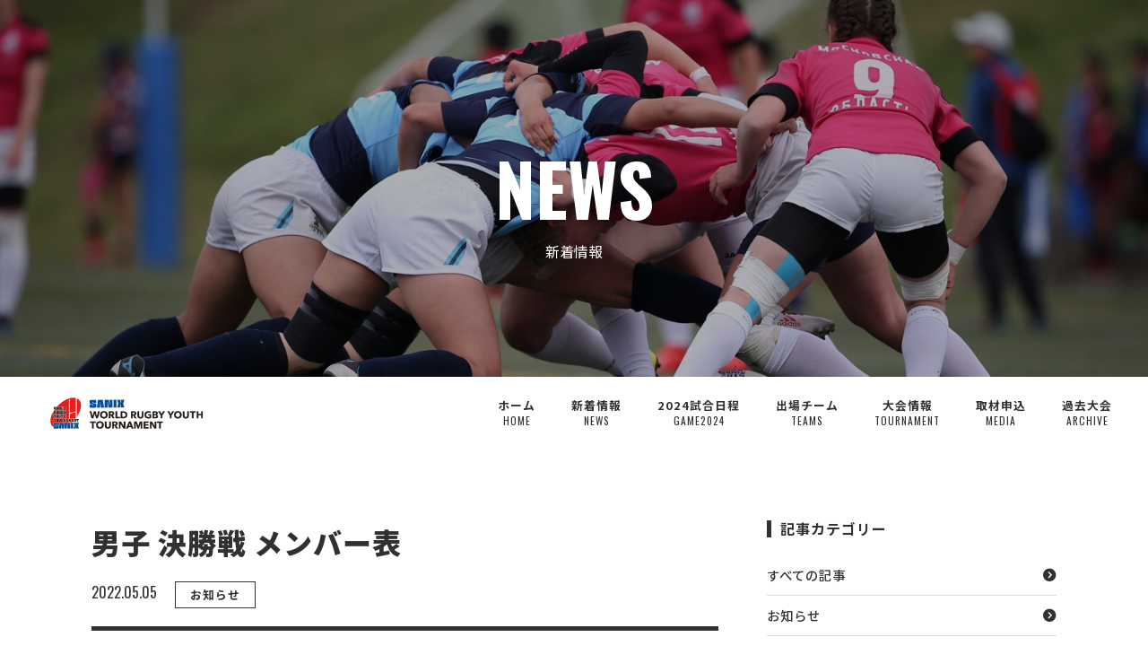

--- FILE ---
content_type: text/html; charset=UTF-8
request_url: https://sanix-worldrugbyyouth.com/news/749/
body_size: 11820
content:
<!DOCTYPE html>
<html lang="ja">
<head prefix="og: http://ogp.me/ns# fb: http://ogp.me/ns/fb# article: http://ogp.me/ns/article#">

<meta charset="utf-8">
<meta name="viewport" content="width=device-width,initial-scale=1.0">
<meta http-equiv="X-UA-Compatible" content="IE=edge"/>
<meta name="format-detection" content="telephone=no,address=no,email=no">

<!-- title -->
<title>男子 決勝戦 メンバー表 ｜ サニックスワールドラグビーユース交流大会2024</title>

<!-- meta description -->
<meta name="description" content="…" />

<!-- OGP -->
<meta property="og:url" content="https://sanix-worldrugbyyouth.com/news/749/">
<meta property="og:title" content="男子 決勝戦 メンバー表">
<meta property="og:type" content="article">
<meta property="og:description" content="…">
<meta property="og:image" content="https://sanix-worldrugbyyouth.com/wp-content/uploads/2022/05/決勝戦_メンバー表.png">
<meta property="og:site_name" content="サニックスワールドラグビーユース交流大会2024">
<meta property="og:locale" content="ja_JP">
<meta name="twitter:card" content="summary_large_image">
<meta name="twitter:site" content="@sanixrugbyyouth">

<!-- wp_head -->
	<style>img:is([sizes="auto" i], [sizes^="auto," i]) { contain-intrinsic-size: 3000px 1500px }</style>
	<link rel='stylesheet' id='sbi_styles-css' href='https://sanix-worldrugbyyouth.com/wp-content/plugins/instagram-feed/css/sbi-styles.min.css?ver=6.8.0' type='text/css' media='all' />
<link rel='stylesheet' id='wp-block-library-css' href='https://sanix-worldrugbyyouth.com/wp-includes/css/dist/block-library/style.min.css?ver=6.8' type='text/css' media='all' />
<style id='classic-theme-styles-inline-css' type='text/css'>
/*! This file is auto-generated */
.wp-block-button__link{color:#fff;background-color:#32373c;border-radius:9999px;box-shadow:none;text-decoration:none;padding:calc(.667em + 2px) calc(1.333em + 2px);font-size:1.125em}.wp-block-file__button{background:#32373c;color:#fff;text-decoration:none}
</style>
<link rel='stylesheet' id='style-css' href='https://sanix-worldrugbyyouth.com/wp-content/themes/sanix2024/style.css?ver=2025042474359' type='text/css' media='all' />
<link rel='stylesheet' id='reset-css' href='https://sanix-worldrugbyyouth.com/wp-content/themes/sanix2024/assets/css/reset.css?ver=2024040465938' type='text/css' media='all' />
<link rel='stylesheet' id='anim-css' href='https://sanix-worldrugbyyouth.com/wp-content/themes/sanix2024/assets/css/anim.css?ver=2024040465937' type='text/css' media='all' />
<link rel='stylesheet' id='key_visual-css' href='https://sanix-worldrugbyyouth.com/wp-content/themes/sanix2024/assets/css/key_visual.css?ver=2024040465937' type='text/css' media='all' />
<link rel='stylesheet' id='template-css' href='https://sanix-worldrugbyyouth.com/wp-content/themes/sanix2024/assets/css/template.css?ver=2024041205429' type='text/css' media='all' />
<link rel='stylesheet' id='footer-css' href='https://sanix-worldrugbyyouth.com/wp-content/themes/sanix2024/assets/css/footer.css?ver=2025041704437' type='text/css' media='all' />
<link rel='stylesheet' id='googlefonts-css' href='https://fonts.googleapis.com/css2?family=Noto+Sans+JP:wght@100;300;400;500;700;900&#038;family=Oswald:wght@300;400;500;600;700&#038;display=swap' type='text/css' media='all' />
<link rel='stylesheet' id='font-awesome-css' href='https://cdnjs.cloudflare.com/ajax/libs/font-awesome/6.4.2/css/all.min.css?ver=false' type='text/css' media='all' />
<link rel="icon" href="https://sanix-worldrugbyyouth.com/wp-content/uploads/2022/04/favicon.png" sizes="32x32" />
<link rel="icon" href="https://sanix-worldrugbyyouth.com/wp-content/uploads/2022/04/favicon.png" sizes="192x192" />
<link rel="apple-touch-icon" href="https://sanix-worldrugbyyouth.com/wp-content/uploads/2022/04/favicon.png" />
<meta name="msapplication-TileImage" content="https://sanix-worldrugbyyouth.com/wp-content/uploads/2022/04/favicon.png" />
<link rel="canonical" href="https://sanix-worldrugbyyouth.com/news/749/">
<!-- Google tag (gtag.js) -->
<script async src="https://www.googletagmanager.com/gtag/js?id=G-WD44N5ZB0G"></script>
<script>
  window.dataLayer = window.dataLayer || [];
  function gtag(){dataLayer.push(arguments);}
  gtag('js', new Date());

  gtag('config', 'G-WD44N5ZB0G');
  gtag('config', 'UA-194380195-1');

</script>


</head>
<body>
<div id="wrap">
<div id="key_visual">
	<div id="kv_sub">
		<div class="bg_img" style="background-image: url(https://sanix-worldrugbyyouth.com/wp-content/themes/sanix2024/assets/img/kv/kv_sub_img12.jpg);">
            <div class="bg_filter"></div>
		</div>
	</div>
</div>

<div id="body_wrap" class="sub">

    <div id="kv_filter">
        <div id="kv_sub_filter">
            <div class="page_ttl">
                <div class="anim_up">
                    <span class="en">NEWS</span>
                    <h1>新着情報</h1>
                </div>
            </div>
        </div>
    </div>

    <header>
    <div class="con">

        <div class="head_logo">
            <a href="https://sanix-worldrugbyyouth.com"><img src="https://sanix-worldrugbyyouth.com/wp-content/themes/sanix2024/assets/img/logo/head_logo.png" alt="サニックスワールドラグビーユース交流大会のロゴ"></a>
        </div>

        <div class="toggle">
            <div>
                <span class="bar bar1"></span>
                <span class="bar bar2"></span>
                <span class="menu en">MENU</span>
            </div>
        </div>

        <nav class="head_nav cf">
            <div class="main_menu">
                <ul class="cf">
                    <li><a href="https://sanix-worldrugbyyouth.com">ホーム<span class="en">HOME</span></a></li>
                    <li><a href="https://sanix-worldrugbyyouth.com/news/">新着情報<span class="en">NEWS</span></a></li>
                    <li><a href="https://sanix-worldrugbyyouth.com/game2024/">2024試合日程<span class="en">GAME2024</span></a></li>
                    <li><a href="https://sanix-worldrugbyyouth.com/teams/">出場チーム<span class="en">TEAMS</span></a></li>
                    <li><a href="https://sanix-worldrugbyyouth.com/tournament/">大会情報<span class="en">TOURNAMENT</span></a></li>
                    <li><a href="https://forms.gle/U2AAc1bP5zVYSF767" target="_blank" rel="noopener noreferrer">取材申込<span class="en">MEDIA</span></a></li>
                    <li><a href="https://sanix-worldrugbyyouth.com/game/">過去大会<span class="en">ARCHIVE</span></a></li>
                </ul>
            </div>
        </nav>
        
    </div>
</header>

    <div id="main_content">
    <div id="single">
        <div class="con cf">
            
            <div class="main_column">

                                
                <div class="post_data anim_up">
                    <div class="ttl">
                        <h1>男子 決勝戦 メンバー表</h1>
                    </div>
                    <div class="info">
                        <ul class="cf">
                            <li class="date"><time class="en" datetime="2022-05-05">2022.05.05</time></li>
                            <li class="cat"><span>お知らせ</span></li>
                        </ul>
                    </div>
                </div>

                <div class="post_content">
                    
<figure class="wp-block-image size-full"><img fetchpriority="high" decoding="async" width="786" height="1196" src="https://sanix-worldrugbyyouth.com/wp-content/uploads/2022/05/決勝戦_メンバー表.png" alt="" class="wp-image-750"/></figure>
                </div>

                <div class="np_link cf">

                    
                                        <div class="previous anim_up">
                        <a href="https://sanix-worldrugbyyouth.com/news/743/">
                            <p><span class="en">PREVIOUS</span>｜前の記事</p>
                            <h3>男子 3位決定戦 メンバー表</h3>
                        </a>
                    </div>
                    
                                        <div class="next anim_up">
                        <a href="https://sanix-worldrugbyyouth.com/news/760/">
                            <p>次の記事｜<span class="en">NEXT</span></p>
                            <h3>5/5 男子順位決定トーナメント 試合結果</h3>
                        </a>
                    </div>
                    
                    
                </div><!-- .np_link -->

                
            </div>

            <div class="side_column">

                <div class="category anim_up">
                    <h3>記事カテゴリー</h3>
                    <ul>
                        <li><a href="https://sanix-worldrugbyyouth.com/news/">すべての記事</a></li>
                        	<li class="cat-item cat-item-1"><a href="https://sanix-worldrugbyyouth.com/news/category/information/">お知らせ</a>
</li>
	<li class="cat-item cat-item-19"><a href="https://sanix-worldrugbyyouth.com/news/category/%e8%a9%a6%e5%90%88%e7%b5%90%e6%9e%9c/">試合結果</a>
</li>
	<li class="cat-item cat-item-18"><a href="https://sanix-worldrugbyyouth.com/news/category/%e9%87%8d%e8%a6%81/">重要</a>
</li>
                    </ul>
                </div>

                <div class="measure_banner anim_up">
                    <div class="banner">
                        <a href="https://sanix-worldrugbyyouth.com/news/1199/"><img src="https://sanix-worldrugbyyouth.com/wp-content/themes/sanix2024/assets/img/front/banner_re.png" alt="プライオリティエリア・ラッピングバス運行のご案内"></a>
                    </div>
                    <div class="en_edition_link">
                        <a class="en" href="https://sanix-worldrugbyyouth.com/news/1223/">Priority Area & Access Tour Bus <br>INFORMATION</a>
                    </div>
                    <div class="shuttlebus_banner">
                        <a href="https://sanix-worldrugbyyouth.com/news/1299/"><img src="https://sanix-worldrugbyyouth.com/wp-content/themes/sanix2024/assets/img/front/shuttlebus_banner.png" alt="無料シャトルバス時刻表"></a>
                    </div>
                </div>

            </div>

        </div>
    </div><!-- #news -->
    </div><!-- #main_cotent -->


    <div id="sponsors">
    <div class="con">
        <div class="sponsor_list">
            <div class="top">
                <div class="ttl anim_up">
                    <span class="en">SPECIAL SPONSOR</span>
                    <h2>特別協賛</h2>
                </div>
                <div class="special_sponsor anim_up">
                    <a href="https://sanix.jp/" target="_blank" rel="noopener noreferrer"><img src="https://sanix-worldrugbyyouth.com/wp-content/themes/sanix2024/assets/img/sponsors/logo_sanix.png" alt="株式会社サニックスのロゴ"></a>
                </div>
            </div>
            <div class="bottom">
                <div class="ttl anim_up">
                    <span class="en">SPONSORS</span>
                    <h2>協賛</h2>
                </div>
                <ul class="cf">
                    <li class="anim_up">
                        <div class="size3">
                            <a href="https://www.sinryoshoji.co.jp/" target="_blank" rel="noopener noreferrer"><img src="https://sanix-worldrugbyyouth.com/wp-content/themes/sanix2024/assets/img/sponsors/logo_sinryoshoji.png" alt="株式会社伸良商事のロゴ"></a>
                        </div>
                    </li>
                    <li class="anim_up">
                        <div class="size3">
                            <a href="https://www.suzukirugby.com/" target="_blank" rel="noopener noreferrer"><img src="https://sanix-worldrugbyyouth.com/wp-content/themes/sanix2024/assets/img/sponsors/logo_suzuki.png" alt="株式会社スズキスポーツのロゴ"></a>
                        </div>
                    </li>
                    <li class="anim_up">
                        <div class="size3">
                            <a href="https://www.suntory.co.jp/group/sbs/" target="_blank" rel="noopener noreferrer"><img src="https://sanix-worldrugbyyouth.com/wp-content/themes/sanix2024/assets/img/sponsors/logo_suntory.png" alt="サントリービバレッジソリューション株式会社のロゴ"></a>
                        </div>
                    </li>
                    <li class="anim_up">
                        <div class="size2">
                            <a href="https://corp.josuian.jp/" target="_blank" rel="noopener noreferrer"><img src="https://sanix-worldrugbyyouth.com/wp-content/themes/sanix2024/assets/img/sponsors/logo_josuian.png" alt="株式会社如水庵のロゴ"></a>
                        </div>
                    </li>
                    <li class="anim_up">
                        <div class="size3">
                            <a href="https://www.generalasahi.co.jp/" target="_blank" rel="noopener noreferrer"><img src="https://sanix-worldrugbyyouth.com/wp-content/themes/sanix2024/assets/img/sponsors/logo_generalasahi.png" alt="株式会社ゼネラルアサヒのロゴ"></a>
                        </div>
                    </li>
                    <li class="anim_up">
                        <div class="size3">
                            <a href="https://www.budgetrentacar.co.jp/" target="_blank" rel="noopener noreferrer"><img src="https://sanix-worldrugbyyouth.com/wp-content/themes/sanix2024/assets/img/sponsors/logo_idex.png" alt="株式会社イデックスオート・ジャパンのロゴ"></a>
                        </div>
                    </li>
                    <li class="anim_up">
                        <div class="size3">
                            <a href="https://www.nopac.co.jp/" target="_blank" rel="noopener noreferrer"><img src="https://sanix-worldrugbyyouth.com/wp-content/themes/sanix2024/assets/img/sponsors/logo_hokuyo.png" alt="株式会社北洋建設のロゴ"></a>
                        </div>
                    </li>
                    <li class="anim_up">
                        <div class="size2">
                            <a href="https://nakamura-k.com/" target="_blank" rel="noopener noreferrer"><img src="https://sanix-worldrugbyyouth.com/wp-content/themes/sanix2024/assets/img/sponsors/logo_nakamura.png" alt="中村工業株式会社のロゴ"></a>
                        </div>
                    </li>
                    <li class="anim_up">
                        <div class="size2">
                            <a href="https://www.hus.co.jp/" target="_blank" rel="noopener noreferrer"><img src="https://sanix-worldrugbyyouth.com/wp-content/themes/sanix2024/assets/img/sponsors/logo_hakuunsha.png" alt="株式会社博運社のロゴ"></a>
                        </div>
                    </li>
                    <li class="anim_up">
                        <div class="size3">
                            <a href="https://www.tokiomarine-nichido.co.jp/" target="_blank" rel="noopener noreferrer"><img src="https://sanix-worldrugbyyouth.com/wp-content/themes/sanix2024/assets/img/sponsors/logo_nichido.jpg" alt="東京海上日動火災保険株式会社のロゴ"></a>
                        </div>
                    </li>
                    <li class="anim_up">
                        <div class="size1">
                            <a href="https://taihoukinzoku.jp/" target="_blank" rel="noopener noreferrer"><img src="https://sanix-worldrugbyyouth.com/wp-content/themes/sanix2024/assets/img/sponsors/logo_taihoukinzoku.png" alt="株式会社大奉金属のロゴ"></a>
                        </div>
                    </li>
                    <li class="anim_up">
                        <div class="size3">
                            <a href="https://greencoop-fukuoka.jp/" target="_blank" rel="noopener noreferrer"><img src="https://sanix-worldrugbyyouth.com/wp-content/themes/sanix2024/assets/img/sponsors/logo_green-coop.png" alt="グリーンコープ生活協同組合ふくおかのロゴ"></a>
                        </div>
                    </li>
                    <li class="anim_up">
                        <div class="size3">
                            <a href="https://www.nonnoko.com/" target="_blank" rel="noopener noreferrer"><img src="https://sanix-worldrugbyyouth.com/wp-content/themes/sanix2024/assets/img/sponsors/logo_munemasasyuzo.jpg" alt="宗政酒造株式会社のロゴ"></a>
                        </div>
                    </li>
                    <li class="anim_up">
                        <div class="size3">
                            <a href="https://tsushima-grandhotel.com/" target="_blank" rel="noopener noreferrer"><img src="https://sanix-worldrugbyyouth.com/wp-content/themes/sanix2024/assets/img/sponsors/logo_tsushima.png" alt="対馬グランドホテルのロゴ"></a>
                        </div>
                    </li>
                    <li class="anim_up">
                        <div class="size3">
                            <a href="https://yoshitake-cc.com/" target="_blank" rel="noopener noreferrer"><img src="https://sanix-worldrugbyyouth.com/wp-content/themes/sanix2024/assets/img/sponsors/logo_yoshitake-2.png" alt="吉武地区コミュニティ運営協議会のロゴ"></a>
                        </div>
                    </li>
                </ul>
            </div>
        </div>
    </div>
</div>

    <div id="others_cup">
    <div class="con">
        <div class="ttl anim_up">
            <h2><img src="https://sanix-worldrugbyyouth.com/wp-content/themes/sanix2024/assets/img/logo/ttl_other.png" alt="SANIX SPORTS FOUNDATION OTHERS TOURNAMENT"></h2>
        </div>
        <div class="others_cup_list">
            <ul class="cf">
                <li class="anim_up"><a href="https://sanix-cup.com/" target="_blank" rel="noopener noreferrer"><img src="https://sanix-worldrugbyyouth.com/wp-content/themes/sanix2024/assets/img/logo/sanix_cup_soccer.png" alt="サニックス杯国際ユースサッカー大会のロゴ"></a></li>
                <li class="anim_up"><a href="https://sanix-sports.info/handball/" target="_blank" rel="noopener noreferrer"><img src="https://sanix-worldrugbyyouth.com/wp-content/themes/sanix2024/assets/img/logo/logo_handball.png" alt="サニックスカップ U-17 国際ハンドボール交流大会のロゴ"></a></li>
                <li class="gym anim_up"><a href="https://global-arena.org/sanix-cup/" target="_blank" rel="noopener noreferrer"><img src="https://sanix-worldrugbyyouth.com/wp-content/themes/sanix2024/assets/img/logo/logo_gym.png" alt="サニックスCUP国際新体操団体選手権のロゴ"></a></li>
                <li class="judo anim_up"><a href="https://global-arena.org/sanix-judo/" target="_blank" rel="noopener noreferrer"><img src="https://sanix-worldrugbyyouth.com/wp-content/themes/sanix2024/assets/img/logo/logo_judo.png" alt="サニックス旗福岡国際中学生柔道大会のロゴ"></a></li>
            </ul>
        </div>
    </div>
</div>

        <footer>
        <div class="con">

            <div class="foot_logo anim_up">
                <a href="https://sanix-worldrugbyyouth.com"><img src="https://sanix-worldrugbyyouth.com/wp-content/themes/sanix2024/assets/img/logo/foot_logo.png" alt="サニックスワールドラグビーユース交流大会のロゴ"></a>
            </div>

            <div class="access_map anim_up">
                <div class="h3_ttl">
                    <h3 class="en">ACCESS</h3>
                </div>
                <iframe src="https://www.google.com/maps/embed?pb=!1m14!1m8!1m3!1d3315.7480537443057!2d130.63522952128082!3d33.79300377669176!3m2!1i1024!2i768!4f13.1!3m3!1m2!1s0x0%3A0xc6bfc4499c19b85a!2z44Kw44Ot44O844OQ44Or44Ki44Oq44O844OK!5e0!3m2!1sja!2sjp!4v1619224736740!5m2!1sja!2sjp" style="border:0;" allowfullscreen="" loading="lazy"></iframe>
                <div class="address">
                    <p>グローバルアリーナ</p>
                    <span>〒811-4153 福岡県宗像市吉留46-1</span>
                    <span>TEL 0940 (33) 8400 / FAX 0940 (33) 8419</span>
                </div>
            </div>

            <div class="social_media">
            
                <div class="flex_box">

                    <div class="facebook">
                        <div class="h3_ttl">
                            <h3 class="en">FACEBOOK</h3>
                        </div>
                        <div id="fb-placeholder">
                            <p>Facebookタイムラインを読み込み中...</p>
                        </div>
                    </div>

                    <div class="twitter">
                        <div class="h3_ttl">
                            <h3 class="en">X <span>( 旧Twitter )</span></h3>
                        </div>
                        <div id="twitter-placeholder">
                            <p>Twitterタイムラインを読み込み中...</p>
                        </div>
                    </div>

                </div>

                <div class="instagram">
                    <div class="h3_ttl">
                        <h3 class="en">INSTAGRAM</h3>
                    </div>
                    <div class="feed_area">
                        
<div id="sb_instagram"  class="sbi sbi_mob_col_2 sbi_tab_col_2 sbi_col_4 sbi_width_resp" style="padding-bottom: 10px;" data-feedid="*1"  data-res="auto" data-cols="4" data-colsmobile="2" data-colstablet="2" data-num="8" data-nummobile="8" data-item-padding="5" data-shortcode-atts="{&quot;feed&quot;:&quot;1&quot;}"  data-postid="749" data-locatornonce="e3e7329302" data-imageaspectratio="1:1" data-sbi-flags="favorLocal">
	
    <div id="sbi_images"  style="gap: 10px;">
		<div class="sbi_item sbi_type_carousel sbi_new sbi_transition" id="sbi_18075462773340114" data-date="1767592566">
    <div class="sbi_photo_wrap">
        <a class="sbi_photo" href="https://www.instagram.com/p/DTHjgKHEeEZ/" target="_blank" rel="noopener nofollow" data-full-res="https://scontent-itm1-1.cdninstagram.com/v/t51.82787-15/611662772_17941024524102701_6275130003865901646_n.jpg?stp=dst-jpg_e35_tt6&#038;_nc_cat=101&#038;ccb=7-5&#038;_nc_sid=18de74&#038;efg=eyJlZmdfdGFnIjoiQ0FST1VTRUxfSVRFTS5iZXN0X2ltYWdlX3VybGdlbi5DMyJ9&#038;_nc_ohc=6BbCpJPgsNwQ7kNvwGjBz5I&#038;_nc_oc=Adl3Na4HIKtrcZvA7tLVwxBVVo-RZCVru7rebtAuL7joUM2Sd7hLf4LgYfaKlT-iFGM&#038;_nc_zt=23&#038;_nc_ht=scontent-itm1-1.cdninstagram.com&#038;edm=ANo9K5cEAAAA&#038;_nc_gid=MDHBBp3xdKEXp2KYIJvd_w&#038;oh=00_Afp34YH9R6usatbcW2y-SXok65-pKR2vIO5iMED-5Yq2Ow&#038;oe=697C01A0" data-img-src-set="{&quot;d&quot;:&quot;https:\/\/scontent-itm1-1.cdninstagram.com\/v\/t51.82787-15\/611662772_17941024524102701_6275130003865901646_n.jpg?stp=dst-jpg_e35_tt6&amp;_nc_cat=101&amp;ccb=7-5&amp;_nc_sid=18de74&amp;efg=eyJlZmdfdGFnIjoiQ0FST1VTRUxfSVRFTS5iZXN0X2ltYWdlX3VybGdlbi5DMyJ9&amp;_nc_ohc=6BbCpJPgsNwQ7kNvwGjBz5I&amp;_nc_oc=Adl3Na4HIKtrcZvA7tLVwxBVVo-RZCVru7rebtAuL7joUM2Sd7hLf4LgYfaKlT-iFGM&amp;_nc_zt=23&amp;_nc_ht=scontent-itm1-1.cdninstagram.com&amp;edm=ANo9K5cEAAAA&amp;_nc_gid=MDHBBp3xdKEXp2KYIJvd_w&amp;oh=00_Afp34YH9R6usatbcW2y-SXok65-pKR2vIO5iMED-5Yq2Ow&amp;oe=697C01A0&quot;,&quot;150&quot;:&quot;https:\/\/scontent-itm1-1.cdninstagram.com\/v\/t51.82787-15\/611662772_17941024524102701_6275130003865901646_n.jpg?stp=dst-jpg_e35_tt6&amp;_nc_cat=101&amp;ccb=7-5&amp;_nc_sid=18de74&amp;efg=eyJlZmdfdGFnIjoiQ0FST1VTRUxfSVRFTS5iZXN0X2ltYWdlX3VybGdlbi5DMyJ9&amp;_nc_ohc=6BbCpJPgsNwQ7kNvwGjBz5I&amp;_nc_oc=Adl3Na4HIKtrcZvA7tLVwxBVVo-RZCVru7rebtAuL7joUM2Sd7hLf4LgYfaKlT-iFGM&amp;_nc_zt=23&amp;_nc_ht=scontent-itm1-1.cdninstagram.com&amp;edm=ANo9K5cEAAAA&amp;_nc_gid=MDHBBp3xdKEXp2KYIJvd_w&amp;oh=00_Afp34YH9R6usatbcW2y-SXok65-pKR2vIO5iMED-5Yq2Ow&amp;oe=697C01A0&quot;,&quot;320&quot;:&quot;https:\/\/scontent-itm1-1.cdninstagram.com\/v\/t51.82787-15\/611662772_17941024524102701_6275130003865901646_n.jpg?stp=dst-jpg_e35_tt6&amp;_nc_cat=101&amp;ccb=7-5&amp;_nc_sid=18de74&amp;efg=eyJlZmdfdGFnIjoiQ0FST1VTRUxfSVRFTS5iZXN0X2ltYWdlX3VybGdlbi5DMyJ9&amp;_nc_ohc=6BbCpJPgsNwQ7kNvwGjBz5I&amp;_nc_oc=Adl3Na4HIKtrcZvA7tLVwxBVVo-RZCVru7rebtAuL7joUM2Sd7hLf4LgYfaKlT-iFGM&amp;_nc_zt=23&amp;_nc_ht=scontent-itm1-1.cdninstagram.com&amp;edm=ANo9K5cEAAAA&amp;_nc_gid=MDHBBp3xdKEXp2KYIJvd_w&amp;oh=00_Afp34YH9R6usatbcW2y-SXok65-pKR2vIO5iMED-5Yq2Ow&amp;oe=697C01A0&quot;,&quot;640&quot;:&quot;https:\/\/scontent-itm1-1.cdninstagram.com\/v\/t51.82787-15\/611662772_17941024524102701_6275130003865901646_n.jpg?stp=dst-jpg_e35_tt6&amp;_nc_cat=101&amp;ccb=7-5&amp;_nc_sid=18de74&amp;efg=eyJlZmdfdGFnIjoiQ0FST1VTRUxfSVRFTS5iZXN0X2ltYWdlX3VybGdlbi5DMyJ9&amp;_nc_ohc=6BbCpJPgsNwQ7kNvwGjBz5I&amp;_nc_oc=Adl3Na4HIKtrcZvA7tLVwxBVVo-RZCVru7rebtAuL7joUM2Sd7hLf4LgYfaKlT-iFGM&amp;_nc_zt=23&amp;_nc_ht=scontent-itm1-1.cdninstagram.com&amp;edm=ANo9K5cEAAAA&amp;_nc_gid=MDHBBp3xdKEXp2KYIJvd_w&amp;oh=00_Afp34YH9R6usatbcW2y-SXok65-pKR2vIO5iMED-5Yq2Ow&amp;oe=697C01A0&quot;}">
            <span class="sbi-screenreader">・
🏉サニックスワールドラグビーユ</span>
            <svg class="svg-inline--fa fa-clone fa-w-16 sbi_lightbox_carousel_icon" aria-hidden="true" aria-label="Clone" data-fa-proƒcessed="" data-prefix="far" data-icon="clone" role="img" xmlns="http://www.w3.org/2000/svg" viewBox="0 0 512 512">
	                <path fill="currentColor" d="M464 0H144c-26.51 0-48 21.49-48 48v48H48c-26.51 0-48 21.49-48 48v320c0 26.51 21.49 48 48 48h320c26.51 0 48-21.49 48-48v-48h48c26.51 0 48-21.49 48-48V48c0-26.51-21.49-48-48-48zM362 464H54a6 6 0 0 1-6-6V150a6 6 0 0 1 6-6h42v224c0 26.51 21.49 48 48 48h224v42a6 6 0 0 1-6 6zm96-96H150a6 6 0 0 1-6-6V54a6 6 0 0 1 6-6h308a6 6 0 0 1 6 6v308a6 6 0 0 1-6 6z"></path>
	            </svg>	                    <img src="https://sanix-worldrugbyyouth.com/wp-content/plugins/instagram-feed/img/placeholder.png" alt="・
🏉サニックスワールドラグビーユース交流大会2026 予選会🏉

本日の試合結果と予選会の最終結果です。

🏆優勝🏆
天理高等学校

天理高等学校は2026/4/28〜5/5開催予定の「サニックスワールドラグビーユース交流大会2026」への出場権を獲得。

【1月5日 試合結果】
●決勝戦
天理：22-3：國學院久我山

●3位決定戦
近畿大附：0-12：大産大附

●交流試合
熊本工業：0-31：札幌山の手
明大中野：5-29：福工大城東
早稲田佐賀：7-0：神戸科技

公式サイトはこちら
sanix-sports.info/rugby/

#サニックスワールドラグビーユース交流大会
#サニックスワールドラグビーユース交流大会2026
#サニックスワールドラグビーユース交流大会2026予選会
#サニックスワールドラグビーユース
#sanixworldrugbyyouth 
#ワールドユース
#サニックス #sanix 
#福岡 #宗像市 
#グローバルアリーナ #globalarena
#ラグビー 
#高校ラグビー
#ラグビー観戦">
        </a>
    </div>
</div><div class="sbi_item sbi_type_carousel sbi_new sbi_transition" id="sbi_17976455327954650" data-date="1767417767">
    <div class="sbi_photo_wrap">
        <a class="sbi_photo" href="https://www.instagram.com/p/DTCWGdokc1G/" target="_blank" rel="noopener nofollow" data-full-res="https://scontent-itm1-1.cdninstagram.com/v/t51.82787-15/610124279_17940801846102701_946639311034764241_n.jpg?stp=dst-jpg_e35_tt6&#038;_nc_cat=100&#038;ccb=7-5&#038;_nc_sid=18de74&#038;efg=eyJlZmdfdGFnIjoiQ0FST1VTRUxfSVRFTS5iZXN0X2ltYWdlX3VybGdlbi5DMyJ9&#038;_nc_ohc=Rdus_iHhIhEQ7kNvwGE6JYI&#038;_nc_oc=AdmAB_RY-fO9fbZPvHTU7b11ra-cr5xsuaOXvWQxAZQ6Hz6tVSs8mUzGPkesZdJ_nSo&#038;_nc_zt=23&#038;_nc_ht=scontent-itm1-1.cdninstagram.com&#038;edm=ANo9K5cEAAAA&#038;_nc_gid=MDHBBp3xdKEXp2KYIJvd_w&#038;oh=00_Afrtqmg17N52VgsYdAd7LmZBw5u384j6Q6iXC4MdR-J31g&#038;oe=697C1AED" data-img-src-set="{&quot;d&quot;:&quot;https:\/\/scontent-itm1-1.cdninstagram.com\/v\/t51.82787-15\/610124279_17940801846102701_946639311034764241_n.jpg?stp=dst-jpg_e35_tt6&amp;_nc_cat=100&amp;ccb=7-5&amp;_nc_sid=18de74&amp;efg=eyJlZmdfdGFnIjoiQ0FST1VTRUxfSVRFTS5iZXN0X2ltYWdlX3VybGdlbi5DMyJ9&amp;_nc_ohc=Rdus_iHhIhEQ7kNvwGE6JYI&amp;_nc_oc=AdmAB_RY-fO9fbZPvHTU7b11ra-cr5xsuaOXvWQxAZQ6Hz6tVSs8mUzGPkesZdJ_nSo&amp;_nc_zt=23&amp;_nc_ht=scontent-itm1-1.cdninstagram.com&amp;edm=ANo9K5cEAAAA&amp;_nc_gid=MDHBBp3xdKEXp2KYIJvd_w&amp;oh=00_Afrtqmg17N52VgsYdAd7LmZBw5u384j6Q6iXC4MdR-J31g&amp;oe=697C1AED&quot;,&quot;150&quot;:&quot;https:\/\/scontent-itm1-1.cdninstagram.com\/v\/t51.82787-15\/610124279_17940801846102701_946639311034764241_n.jpg?stp=dst-jpg_e35_tt6&amp;_nc_cat=100&amp;ccb=7-5&amp;_nc_sid=18de74&amp;efg=eyJlZmdfdGFnIjoiQ0FST1VTRUxfSVRFTS5iZXN0X2ltYWdlX3VybGdlbi5DMyJ9&amp;_nc_ohc=Rdus_iHhIhEQ7kNvwGE6JYI&amp;_nc_oc=AdmAB_RY-fO9fbZPvHTU7b11ra-cr5xsuaOXvWQxAZQ6Hz6tVSs8mUzGPkesZdJ_nSo&amp;_nc_zt=23&amp;_nc_ht=scontent-itm1-1.cdninstagram.com&amp;edm=ANo9K5cEAAAA&amp;_nc_gid=MDHBBp3xdKEXp2KYIJvd_w&amp;oh=00_Afrtqmg17N52VgsYdAd7LmZBw5u384j6Q6iXC4MdR-J31g&amp;oe=697C1AED&quot;,&quot;320&quot;:&quot;https:\/\/scontent-itm1-1.cdninstagram.com\/v\/t51.82787-15\/610124279_17940801846102701_946639311034764241_n.jpg?stp=dst-jpg_e35_tt6&amp;_nc_cat=100&amp;ccb=7-5&amp;_nc_sid=18de74&amp;efg=eyJlZmdfdGFnIjoiQ0FST1VTRUxfSVRFTS5iZXN0X2ltYWdlX3VybGdlbi5DMyJ9&amp;_nc_ohc=Rdus_iHhIhEQ7kNvwGE6JYI&amp;_nc_oc=AdmAB_RY-fO9fbZPvHTU7b11ra-cr5xsuaOXvWQxAZQ6Hz6tVSs8mUzGPkesZdJ_nSo&amp;_nc_zt=23&amp;_nc_ht=scontent-itm1-1.cdninstagram.com&amp;edm=ANo9K5cEAAAA&amp;_nc_gid=MDHBBp3xdKEXp2KYIJvd_w&amp;oh=00_Afrtqmg17N52VgsYdAd7LmZBw5u384j6Q6iXC4MdR-J31g&amp;oe=697C1AED&quot;,&quot;640&quot;:&quot;https:\/\/scontent-itm1-1.cdninstagram.com\/v\/t51.82787-15\/610124279_17940801846102701_946639311034764241_n.jpg?stp=dst-jpg_e35_tt6&amp;_nc_cat=100&amp;ccb=7-5&amp;_nc_sid=18de74&amp;efg=eyJlZmdfdGFnIjoiQ0FST1VTRUxfSVRFTS5iZXN0X2ltYWdlX3VybGdlbi5DMyJ9&amp;_nc_ohc=Rdus_iHhIhEQ7kNvwGE6JYI&amp;_nc_oc=AdmAB_RY-fO9fbZPvHTU7b11ra-cr5xsuaOXvWQxAZQ6Hz6tVSs8mUzGPkesZdJ_nSo&amp;_nc_zt=23&amp;_nc_ht=scontent-itm1-1.cdninstagram.com&amp;edm=ANo9K5cEAAAA&amp;_nc_gid=MDHBBp3xdKEXp2KYIJvd_w&amp;oh=00_Afrtqmg17N52VgsYdAd7LmZBw5u384j6Q6iXC4MdR-J31g&amp;oe=697C1AED&quot;}">
            <span class="sbi-screenreader">・
🏉サニックスワールドラグビーユ</span>
            <svg class="svg-inline--fa fa-clone fa-w-16 sbi_lightbox_carousel_icon" aria-hidden="true" aria-label="Clone" data-fa-proƒcessed="" data-prefix="far" data-icon="clone" role="img" xmlns="http://www.w3.org/2000/svg" viewBox="0 0 512 512">
	                <path fill="currentColor" d="M464 0H144c-26.51 0-48 21.49-48 48v48H48c-26.51 0-48 21.49-48 48v320c0 26.51 21.49 48 48 48h320c26.51 0 48-21.49 48-48v-48h48c26.51 0 48-21.49 48-48V48c0-26.51-21.49-48-48-48zM362 464H54a6 6 0 0 1-6-6V150a6 6 0 0 1 6-6h42v224c0 26.51 21.49 48 48 48h224v42a6 6 0 0 1-6 6zm96-96H150a6 6 0 0 1-6-6V54a6 6 0 0 1 6-6h308a6 6 0 0 1 6 6v308a6 6 0 0 1-6 6z"></path>
	            </svg>	                    <img src="https://sanix-worldrugbyyouth.com/wp-content/plugins/instagram-feed/img/placeholder.png" alt="・
🏉サニックスワールドラグビーユース交流大会2026 予選会🏉

📅2025年1月1日(木・祝)〜1月5日(月)
※ 1月4日(日) は休養日
🏟️グローバルアリーナ(福岡県宗像市)

本日の試合結果と明後日大会4日目の試合予定です🗓️
※明日4日(日)は休養日で試合は行いません。

【1月3日 試合結果】
●準決勝
天理：:53-0：近畿大附
國學院久我山：36-12：大産大附

●交流試合
明大中野：52-7：熊本工業
札幌山の手：21-17：早稲田大

【1月5日 試合予定】
●決勝(スタジアム)
12:15KO 天理 vs 國學院久我山

●3位決定戦(スタジアム)
10:50KO 近畿大附 vs 大産大附

●交流試合(フィールドA)
9:30KO 熊本工業 vs 札幌山の手
10:50KO 明大中野 vs 福工大城東
※福工大城東は5日のみのオープン参加となります。

●交流試合(フィールドB)
9:30KO 早稲田佐賀 vs 神戸科技

また、3位決定戦と決勝戦を、公益財団法人福岡県スポーツ推進基金にご協力いただき、以下にてライブ配信を行います🎥

https://www.youtube.com/watch?v=51PNV75M1OY

みなさま、ぜひ、ご覧ください👀

公式サイトはこちら
sanix-sports.info/rugby/

#サニックスワールドラグビーユース交流大会
#サニックスワールドラグビーユース交流大会2026
#サニックスワールドラグビーユース交流大会2026予選会
#サニックスワールドラグビーユース
#sanixworldrugbyyouth 
#ワールドユース
#サニックス #sanix 
#福岡 #宗像市 
#グローバルアリーナ #globalarena
#ラグビー 
#高校ラグビー
#ラグビー観戦">
        </a>
    </div>
</div><div class="sbi_item sbi_type_carousel sbi_new sbi_transition" id="sbi_18100037203865918" data-date="1767404469">
    <div class="sbi_photo_wrap">
        <a class="sbi_photo" href="https://www.instagram.com/p/DTB8vLakk1c/" target="_blank" rel="noopener nofollow" data-full-res="https://scontent-itm1-1.cdninstagram.com/v/t51.82787-15/610544472_17940782943102701_576790048180410799_n.jpg?stp=dst-jpg_e35_tt6&#038;_nc_cat=106&#038;ccb=7-5&#038;_nc_sid=18de74&#038;efg=eyJlZmdfdGFnIjoiQ0FST1VTRUxfSVRFTS5iZXN0X2ltYWdlX3VybGdlbi5DMyJ9&#038;_nc_ohc=q-QhnPL4-JUQ7kNvwHAQrNc&#038;_nc_oc=AdmcvQByv3fnvbnReMmaNcP0Bkd_yVPjGD-W5-Tql-Iva51V6trPLngiUvQKvt-qe3o&#038;_nc_zt=23&#038;_nc_ht=scontent-itm1-1.cdninstagram.com&#038;edm=ANo9K5cEAAAA&#038;_nc_gid=MDHBBp3xdKEXp2KYIJvd_w&#038;oh=00_Afq4KzXRdNxDkWza-cdEL-RFtHc_AXHX1_p-eDiMb2eYoA&#038;oe=697C1726" data-img-src-set="{&quot;d&quot;:&quot;https:\/\/scontent-itm1-1.cdninstagram.com\/v\/t51.82787-15\/610544472_17940782943102701_576790048180410799_n.jpg?stp=dst-jpg_e35_tt6&amp;_nc_cat=106&amp;ccb=7-5&amp;_nc_sid=18de74&amp;efg=eyJlZmdfdGFnIjoiQ0FST1VTRUxfSVRFTS5iZXN0X2ltYWdlX3VybGdlbi5DMyJ9&amp;_nc_ohc=q-QhnPL4-JUQ7kNvwHAQrNc&amp;_nc_oc=AdmcvQByv3fnvbnReMmaNcP0Bkd_yVPjGD-W5-Tql-Iva51V6trPLngiUvQKvt-qe3o&amp;_nc_zt=23&amp;_nc_ht=scontent-itm1-1.cdninstagram.com&amp;edm=ANo9K5cEAAAA&amp;_nc_gid=MDHBBp3xdKEXp2KYIJvd_w&amp;oh=00_Afq4KzXRdNxDkWza-cdEL-RFtHc_AXHX1_p-eDiMb2eYoA&amp;oe=697C1726&quot;,&quot;150&quot;:&quot;https:\/\/scontent-itm1-1.cdninstagram.com\/v\/t51.82787-15\/610544472_17940782943102701_576790048180410799_n.jpg?stp=dst-jpg_e35_tt6&amp;_nc_cat=106&amp;ccb=7-5&amp;_nc_sid=18de74&amp;efg=eyJlZmdfdGFnIjoiQ0FST1VTRUxfSVRFTS5iZXN0X2ltYWdlX3VybGdlbi5DMyJ9&amp;_nc_ohc=q-QhnPL4-JUQ7kNvwHAQrNc&amp;_nc_oc=AdmcvQByv3fnvbnReMmaNcP0Bkd_yVPjGD-W5-Tql-Iva51V6trPLngiUvQKvt-qe3o&amp;_nc_zt=23&amp;_nc_ht=scontent-itm1-1.cdninstagram.com&amp;edm=ANo9K5cEAAAA&amp;_nc_gid=MDHBBp3xdKEXp2KYIJvd_w&amp;oh=00_Afq4KzXRdNxDkWza-cdEL-RFtHc_AXHX1_p-eDiMb2eYoA&amp;oe=697C1726&quot;,&quot;320&quot;:&quot;https:\/\/scontent-itm1-1.cdninstagram.com\/v\/t51.82787-15\/610544472_17940782943102701_576790048180410799_n.jpg?stp=dst-jpg_e35_tt6&amp;_nc_cat=106&amp;ccb=7-5&amp;_nc_sid=18de74&amp;efg=eyJlZmdfdGFnIjoiQ0FST1VTRUxfSVRFTS5iZXN0X2ltYWdlX3VybGdlbi5DMyJ9&amp;_nc_ohc=q-QhnPL4-JUQ7kNvwHAQrNc&amp;_nc_oc=AdmcvQByv3fnvbnReMmaNcP0Bkd_yVPjGD-W5-Tql-Iva51V6trPLngiUvQKvt-qe3o&amp;_nc_zt=23&amp;_nc_ht=scontent-itm1-1.cdninstagram.com&amp;edm=ANo9K5cEAAAA&amp;_nc_gid=MDHBBp3xdKEXp2KYIJvd_w&amp;oh=00_Afq4KzXRdNxDkWza-cdEL-RFtHc_AXHX1_p-eDiMb2eYoA&amp;oe=697C1726&quot;,&quot;640&quot;:&quot;https:\/\/scontent-itm1-1.cdninstagram.com\/v\/t51.82787-15\/610544472_17940782943102701_576790048180410799_n.jpg?stp=dst-jpg_e35_tt6&amp;_nc_cat=106&amp;ccb=7-5&amp;_nc_sid=18de74&amp;efg=eyJlZmdfdGFnIjoiQ0FST1VTRUxfSVRFTS5iZXN0X2ltYWdlX3VybGdlbi5DMyJ9&amp;_nc_ohc=q-QhnPL4-JUQ7kNvwHAQrNc&amp;_nc_oc=AdmcvQByv3fnvbnReMmaNcP0Bkd_yVPjGD-W5-Tql-Iva51V6trPLngiUvQKvt-qe3o&amp;_nc_zt=23&amp;_nc_ht=scontent-itm1-1.cdninstagram.com&amp;edm=ANo9K5cEAAAA&amp;_nc_gid=MDHBBp3xdKEXp2KYIJvd_w&amp;oh=00_Afq4KzXRdNxDkWza-cdEL-RFtHc_AXHX1_p-eDiMb2eYoA&amp;oe=697C1726&quot;}">
            <span class="sbi-screenreader">・
🏉サニックスワールドラグビーユ</span>
            <svg class="svg-inline--fa fa-clone fa-w-16 sbi_lightbox_carousel_icon" aria-hidden="true" aria-label="Clone" data-fa-proƒcessed="" data-prefix="far" data-icon="clone" role="img" xmlns="http://www.w3.org/2000/svg" viewBox="0 0 512 512">
	                <path fill="currentColor" d="M464 0H144c-26.51 0-48 21.49-48 48v48H48c-26.51 0-48 21.49-48 48v320c0 26.51 21.49 48 48 48h320c26.51 0 48-21.49 48-48v-48h48c26.51 0 48-21.49 48-48V48c0-26.51-21.49-48-48-48zM362 464H54a6 6 0 0 1-6-6V150a6 6 0 0 1 6-6h42v224c0 26.51 21.49 48 48 48h224v42a6 6 0 0 1-6 6zm96-96H150a6 6 0 0 1-6-6V54a6 6 0 0 1 6-6h308a6 6 0 0 1 6 6v308a6 6 0 0 1-6 6z"></path>
	            </svg>	                    <img src="https://sanix-worldrugbyyouth.com/wp-content/plugins/instagram-feed/img/placeholder.png" alt="・
🏉サニックスワールドラグビーユース交流大会2026 予選会🏉

📅2025年1月1日(木・祝)〜1月5日(月)
※ 1月4日(日) は休養日
🏟️グローバルアリーナ(福岡県宗像市)

【フォトギャラリー📸】
大会1日目

公式サイトはこちら
sanix-sports.info/rugby/

#サニックスワールドラグビーユース交流大会
#サニックスワールドラグビーユース交流大会2026
#サニックスワールドラグビーユース交流大会2026予選会
#サニックスワールドラグビーユース
#sanixworldrugbyyouth 
#ワールドユース
#サニックス #sanix 
#福岡 #宗像市 
#グローバルアリーナ #globalarena
#ラグビー 
#高校ラグビー
#ラグビー観戦">
        </a>
    </div>
</div><div class="sbi_item sbi_type_carousel sbi_new sbi_transition" id="sbi_18104806936665809" data-date="1767328332">
    <div class="sbi_photo_wrap">
        <a class="sbi_photo" href="https://www.instagram.com/p/DS_rhHrEfDx/" target="_blank" rel="noopener nofollow" data-full-res="https://scontent-itm1-1.cdninstagram.com/v/t51.82787-15/610257268_17940688320102701_3505935597692289282_n.jpg?stp=dst-jpg_e35_tt6&#038;_nc_cat=101&#038;ccb=7-5&#038;_nc_sid=18de74&#038;efg=eyJlZmdfdGFnIjoiQ0FST1VTRUxfSVRFTS5iZXN0X2ltYWdlX3VybGdlbi5DMyJ9&#038;_nc_ohc=hQxTnoYuVdcQ7kNvwFdUOWr&#038;_nc_oc=AdlUgiOFjaq5NWh6zdgUav8hCWOfGLjIbwxGIo90pH8Mw7Lzv53YJMadFSLd17vtljk&#038;_nc_zt=23&#038;_nc_ht=scontent-itm1-1.cdninstagram.com&#038;edm=ANo9K5cEAAAA&#038;_nc_gid=MDHBBp3xdKEXp2KYIJvd_w&#038;oh=00_AfrkM61r96dlP7-d5_FkqMcNsWxO5n2Wqw--MnxT377oVg&#038;oe=697C2CC8" data-img-src-set="{&quot;d&quot;:&quot;https:\/\/scontent-itm1-1.cdninstagram.com\/v\/t51.82787-15\/610257268_17940688320102701_3505935597692289282_n.jpg?stp=dst-jpg_e35_tt6&amp;_nc_cat=101&amp;ccb=7-5&amp;_nc_sid=18de74&amp;efg=eyJlZmdfdGFnIjoiQ0FST1VTRUxfSVRFTS5iZXN0X2ltYWdlX3VybGdlbi5DMyJ9&amp;_nc_ohc=hQxTnoYuVdcQ7kNvwFdUOWr&amp;_nc_oc=AdlUgiOFjaq5NWh6zdgUav8hCWOfGLjIbwxGIo90pH8Mw7Lzv53YJMadFSLd17vtljk&amp;_nc_zt=23&amp;_nc_ht=scontent-itm1-1.cdninstagram.com&amp;edm=ANo9K5cEAAAA&amp;_nc_gid=MDHBBp3xdKEXp2KYIJvd_w&amp;oh=00_AfrkM61r96dlP7-d5_FkqMcNsWxO5n2Wqw--MnxT377oVg&amp;oe=697C2CC8&quot;,&quot;150&quot;:&quot;https:\/\/scontent-itm1-1.cdninstagram.com\/v\/t51.82787-15\/610257268_17940688320102701_3505935597692289282_n.jpg?stp=dst-jpg_e35_tt6&amp;_nc_cat=101&amp;ccb=7-5&amp;_nc_sid=18de74&amp;efg=eyJlZmdfdGFnIjoiQ0FST1VTRUxfSVRFTS5iZXN0X2ltYWdlX3VybGdlbi5DMyJ9&amp;_nc_ohc=hQxTnoYuVdcQ7kNvwFdUOWr&amp;_nc_oc=AdlUgiOFjaq5NWh6zdgUav8hCWOfGLjIbwxGIo90pH8Mw7Lzv53YJMadFSLd17vtljk&amp;_nc_zt=23&amp;_nc_ht=scontent-itm1-1.cdninstagram.com&amp;edm=ANo9K5cEAAAA&amp;_nc_gid=MDHBBp3xdKEXp2KYIJvd_w&amp;oh=00_AfrkM61r96dlP7-d5_FkqMcNsWxO5n2Wqw--MnxT377oVg&amp;oe=697C2CC8&quot;,&quot;320&quot;:&quot;https:\/\/scontent-itm1-1.cdninstagram.com\/v\/t51.82787-15\/610257268_17940688320102701_3505935597692289282_n.jpg?stp=dst-jpg_e35_tt6&amp;_nc_cat=101&amp;ccb=7-5&amp;_nc_sid=18de74&amp;efg=eyJlZmdfdGFnIjoiQ0FST1VTRUxfSVRFTS5iZXN0X2ltYWdlX3VybGdlbi5DMyJ9&amp;_nc_ohc=hQxTnoYuVdcQ7kNvwFdUOWr&amp;_nc_oc=AdlUgiOFjaq5NWh6zdgUav8hCWOfGLjIbwxGIo90pH8Mw7Lzv53YJMadFSLd17vtljk&amp;_nc_zt=23&amp;_nc_ht=scontent-itm1-1.cdninstagram.com&amp;edm=ANo9K5cEAAAA&amp;_nc_gid=MDHBBp3xdKEXp2KYIJvd_w&amp;oh=00_AfrkM61r96dlP7-d5_FkqMcNsWxO5n2Wqw--MnxT377oVg&amp;oe=697C2CC8&quot;,&quot;640&quot;:&quot;https:\/\/scontent-itm1-1.cdninstagram.com\/v\/t51.82787-15\/610257268_17940688320102701_3505935597692289282_n.jpg?stp=dst-jpg_e35_tt6&amp;_nc_cat=101&amp;ccb=7-5&amp;_nc_sid=18de74&amp;efg=eyJlZmdfdGFnIjoiQ0FST1VTRUxfSVRFTS5iZXN0X2ltYWdlX3VybGdlbi5DMyJ9&amp;_nc_ohc=hQxTnoYuVdcQ7kNvwFdUOWr&amp;_nc_oc=AdlUgiOFjaq5NWh6zdgUav8hCWOfGLjIbwxGIo90pH8Mw7Lzv53YJMadFSLd17vtljk&amp;_nc_zt=23&amp;_nc_ht=scontent-itm1-1.cdninstagram.com&amp;edm=ANo9K5cEAAAA&amp;_nc_gid=MDHBBp3xdKEXp2KYIJvd_w&amp;oh=00_AfrkM61r96dlP7-d5_FkqMcNsWxO5n2Wqw--MnxT377oVg&amp;oe=697C2CC8&quot;}">
            <span class="sbi-screenreader">・
🏉サニックスワールドラグビーユ</span>
            <svg class="svg-inline--fa fa-clone fa-w-16 sbi_lightbox_carousel_icon" aria-hidden="true" aria-label="Clone" data-fa-proƒcessed="" data-prefix="far" data-icon="clone" role="img" xmlns="http://www.w3.org/2000/svg" viewBox="0 0 512 512">
	                <path fill="currentColor" d="M464 0H144c-26.51 0-48 21.49-48 48v48H48c-26.51 0-48 21.49-48 48v320c0 26.51 21.49 48 48 48h320c26.51 0 48-21.49 48-48v-48h48c26.51 0 48-21.49 48-48V48c0-26.51-21.49-48-48-48zM362 464H54a6 6 0 0 1-6-6V150a6 6 0 0 1 6-6h42v224c0 26.51 21.49 48 48 48h224v42a6 6 0 0 1-6 6zm96-96H150a6 6 0 0 1-6-6V54a6 6 0 0 1 6-6h308a6 6 0 0 1 6 6v308a6 6 0 0 1-6 6z"></path>
	            </svg>	                    <img src="https://sanix-worldrugbyyouth.com/wp-content/plugins/instagram-feed/img/placeholder.png" alt="・
🏉サニックスワールドラグビーユース交流大会2026 予選会🏉

📅2025年1月1日(木・祝)〜1月5日(月)
※ 1月4日(日) は休養日
🏟️グローバルアリーナ(福岡県宗像市)

本日の試合結果と明日3日目の試合予定です🗓️

【1月2日 試合結果】
神戸科技：0-41：近畿大附

【1月3日 試合予定】
● 準決勝(フィールドA)
11:10KO 天理 vs 近畿大附
12:20KO 國學院久我山 vs 大産大附

●交流試合(フィールドB)
10:00KO 明大中野 vs 熊本工業
11:10KO 札幌山の手 vs 早稲田佐賀

公式サイトはこちら
sanix-sports.info/rugby/

#サニックスワールドラグビーユース交流大会
#サニックスワールドラグビーユース交流大会2026
#サニックスワールドラグビーユース交流大会2026予選会
#サニックスワールドラグビーユース
#sanixworldrugbyyouth 
#ワールドユース
#サニックス #sanix 
#福岡 #宗像市 
#グローバルアリーナ #globalarena
#ラグビー 
#高校ラグビー
#ラグビー観戦">
        </a>
    </div>
</div><div class="sbi_item sbi_type_image sbi_new sbi_transition" id="sbi_17877193566377361" data-date="1767315480">
    <div class="sbi_photo_wrap">
        <a class="sbi_photo" href="https://www.instagram.com/p/DS_TARJEi5U/" target="_blank" rel="noopener nofollow" data-full-res="https://scontent-itm1-1.cdninstagram.com/v/t51.82787-15/589885157_17940673212102701_7449934604158650058_n.jpg?stp=dst-jpg_e35_tt6&#038;_nc_cat=108&#038;ccb=7-5&#038;_nc_sid=18de74&#038;efg=eyJlZmdfdGFnIjoiRkVFRC5iZXN0X2ltYWdlX3VybGdlbi5DMyJ9&#038;_nc_ohc=d1YWr-V6jjgQ7kNvwF-A_y6&#038;_nc_oc=AdkMwE9T5hmD-ydqffIu0OKKTWLskxfJ-GXevTlYXnoRnEEbSuJn4znInRP35rH9a-w&#038;_nc_zt=23&#038;_nc_ht=scontent-itm1-1.cdninstagram.com&#038;edm=ANo9K5cEAAAA&#038;_nc_gid=MDHBBp3xdKEXp2KYIJvd_w&#038;oh=00_Afo8mbkOvm0F8Pv9EsceIIHXFHH75ImjWwPRbpOchGLxPQ&#038;oe=697BFE45" data-img-src-set="{&quot;d&quot;:&quot;https:\/\/scontent-itm1-1.cdninstagram.com\/v\/t51.82787-15\/589885157_17940673212102701_7449934604158650058_n.jpg?stp=dst-jpg_e35_tt6&amp;_nc_cat=108&amp;ccb=7-5&amp;_nc_sid=18de74&amp;efg=eyJlZmdfdGFnIjoiRkVFRC5iZXN0X2ltYWdlX3VybGdlbi5DMyJ9&amp;_nc_ohc=d1YWr-V6jjgQ7kNvwF-A_y6&amp;_nc_oc=AdkMwE9T5hmD-ydqffIu0OKKTWLskxfJ-GXevTlYXnoRnEEbSuJn4znInRP35rH9a-w&amp;_nc_zt=23&amp;_nc_ht=scontent-itm1-1.cdninstagram.com&amp;edm=ANo9K5cEAAAA&amp;_nc_gid=MDHBBp3xdKEXp2KYIJvd_w&amp;oh=00_Afo8mbkOvm0F8Pv9EsceIIHXFHH75ImjWwPRbpOchGLxPQ&amp;oe=697BFE45&quot;,&quot;150&quot;:&quot;https:\/\/scontent-itm1-1.cdninstagram.com\/v\/t51.82787-15\/589885157_17940673212102701_7449934604158650058_n.jpg?stp=dst-jpg_e35_tt6&amp;_nc_cat=108&amp;ccb=7-5&amp;_nc_sid=18de74&amp;efg=eyJlZmdfdGFnIjoiRkVFRC5iZXN0X2ltYWdlX3VybGdlbi5DMyJ9&amp;_nc_ohc=d1YWr-V6jjgQ7kNvwF-A_y6&amp;_nc_oc=AdkMwE9T5hmD-ydqffIu0OKKTWLskxfJ-GXevTlYXnoRnEEbSuJn4znInRP35rH9a-w&amp;_nc_zt=23&amp;_nc_ht=scontent-itm1-1.cdninstagram.com&amp;edm=ANo9K5cEAAAA&amp;_nc_gid=MDHBBp3xdKEXp2KYIJvd_w&amp;oh=00_Afo8mbkOvm0F8Pv9EsceIIHXFHH75ImjWwPRbpOchGLxPQ&amp;oe=697BFE45&quot;,&quot;320&quot;:&quot;https:\/\/scontent-itm1-1.cdninstagram.com\/v\/t51.82787-15\/589885157_17940673212102701_7449934604158650058_n.jpg?stp=dst-jpg_e35_tt6&amp;_nc_cat=108&amp;ccb=7-5&amp;_nc_sid=18de74&amp;efg=eyJlZmdfdGFnIjoiRkVFRC5iZXN0X2ltYWdlX3VybGdlbi5DMyJ9&amp;_nc_ohc=d1YWr-V6jjgQ7kNvwF-A_y6&amp;_nc_oc=AdkMwE9T5hmD-ydqffIu0OKKTWLskxfJ-GXevTlYXnoRnEEbSuJn4znInRP35rH9a-w&amp;_nc_zt=23&amp;_nc_ht=scontent-itm1-1.cdninstagram.com&amp;edm=ANo9K5cEAAAA&amp;_nc_gid=MDHBBp3xdKEXp2KYIJvd_w&amp;oh=00_Afo8mbkOvm0F8Pv9EsceIIHXFHH75ImjWwPRbpOchGLxPQ&amp;oe=697BFE45&quot;,&quot;640&quot;:&quot;https:\/\/scontent-itm1-1.cdninstagram.com\/v\/t51.82787-15\/589885157_17940673212102701_7449934604158650058_n.jpg?stp=dst-jpg_e35_tt6&amp;_nc_cat=108&amp;ccb=7-5&amp;_nc_sid=18de74&amp;efg=eyJlZmdfdGFnIjoiRkVFRC5iZXN0X2ltYWdlX3VybGdlbi5DMyJ9&amp;_nc_ohc=d1YWr-V6jjgQ7kNvwF-A_y6&amp;_nc_oc=AdkMwE9T5hmD-ydqffIu0OKKTWLskxfJ-GXevTlYXnoRnEEbSuJn4znInRP35rH9a-w&amp;_nc_zt=23&amp;_nc_ht=scontent-itm1-1.cdninstagram.com&amp;edm=ANo9K5cEAAAA&amp;_nc_gid=MDHBBp3xdKEXp2KYIJvd_w&amp;oh=00_Afo8mbkOvm0F8Pv9EsceIIHXFHH75ImjWwPRbpOchGLxPQ&amp;oe=697BFE45&quot;}">
            <span class="sbi-screenreader"></span>
            	                    <img src="https://sanix-worldrugbyyouth.com/wp-content/plugins/instagram-feed/img/placeholder.png" alt="・
本日の試合開始時刻・会場変更のお知らせ

本日予定しておりました試合（神戸科技vs近畿大附）につきまして、天候（降雪および強風）の影響により、選手の安全を最優先に考慮した結果、下記のとおり変更いたします。

【変更内容】
・キックオフ：11:10 → 12:00
・グラウンド：フィールドA → フィールドB

直前のご案内となりご迷惑をおかけいたしますが、皆さまのご理解とご協力をお願いいたします。

公式サイトはこちら
sanix-sports.info/rugby/

#サニックスワールドラグビーユース交流大会
#サニックスワールドラグビーユース交流大会2026
#サニックスワールドラグビーユース交流大会2026予選会
#サニックスワールドラグビーユース
#sanixworldrugbyyouth 
#ワールドユース
#サニックス #sanix 
#福岡 #宗像市 
#グローバルアリーナ #globalarena
#ラグビー 
#高校ラグビー
#ラグビー観戦">
        </a>
    </div>
</div><div class="sbi_item sbi_type_carousel sbi_new sbi_transition" id="sbi_17861568681562973" data-date="1767254422">
    <div class="sbi_photo_wrap">
        <a class="sbi_photo" href="https://www.instagram.com/p/DS9ei4gkfO9/" target="_blank" rel="noopener nofollow" data-full-res="https://scontent-itm1-1.cdninstagram.com/v/t51.82787-15/609349441_17940583332102701_9059967928045715275_n.jpg?stp=dst-jpg_e35_tt6&#038;_nc_cat=102&#038;ccb=7-5&#038;_nc_sid=18de74&#038;efg=eyJlZmdfdGFnIjoiQ0FST1VTRUxfSVRFTS5iZXN0X2ltYWdlX3VybGdlbi5DMyJ9&#038;_nc_ohc=nc5QF5ru10gQ7kNvwH_Jquh&#038;_nc_oc=AdkTAH_nzMvuhsybXOuKFzjff_CA7hGHk8ecvNchMjShItRdLjRS9mGAAYw-nO3kjHw&#038;_nc_zt=23&#038;_nc_ht=scontent-itm1-1.cdninstagram.com&#038;edm=ANo9K5cEAAAA&#038;_nc_gid=MDHBBp3xdKEXp2KYIJvd_w&#038;oh=00_AfqiP2yKapvfnaFBgUqOloVLt2574E9BpoIc5as1bIwPJA&#038;oe=697BFC24" data-img-src-set="{&quot;d&quot;:&quot;https:\/\/scontent-itm1-1.cdninstagram.com\/v\/t51.82787-15\/609349441_17940583332102701_9059967928045715275_n.jpg?stp=dst-jpg_e35_tt6&amp;_nc_cat=102&amp;ccb=7-5&amp;_nc_sid=18de74&amp;efg=eyJlZmdfdGFnIjoiQ0FST1VTRUxfSVRFTS5iZXN0X2ltYWdlX3VybGdlbi5DMyJ9&amp;_nc_ohc=nc5QF5ru10gQ7kNvwH_Jquh&amp;_nc_oc=AdkTAH_nzMvuhsybXOuKFzjff_CA7hGHk8ecvNchMjShItRdLjRS9mGAAYw-nO3kjHw&amp;_nc_zt=23&amp;_nc_ht=scontent-itm1-1.cdninstagram.com&amp;edm=ANo9K5cEAAAA&amp;_nc_gid=MDHBBp3xdKEXp2KYIJvd_w&amp;oh=00_AfqiP2yKapvfnaFBgUqOloVLt2574E9BpoIc5as1bIwPJA&amp;oe=697BFC24&quot;,&quot;150&quot;:&quot;https:\/\/scontent-itm1-1.cdninstagram.com\/v\/t51.82787-15\/609349441_17940583332102701_9059967928045715275_n.jpg?stp=dst-jpg_e35_tt6&amp;_nc_cat=102&amp;ccb=7-5&amp;_nc_sid=18de74&amp;efg=eyJlZmdfdGFnIjoiQ0FST1VTRUxfSVRFTS5iZXN0X2ltYWdlX3VybGdlbi5DMyJ9&amp;_nc_ohc=nc5QF5ru10gQ7kNvwH_Jquh&amp;_nc_oc=AdkTAH_nzMvuhsybXOuKFzjff_CA7hGHk8ecvNchMjShItRdLjRS9mGAAYw-nO3kjHw&amp;_nc_zt=23&amp;_nc_ht=scontent-itm1-1.cdninstagram.com&amp;edm=ANo9K5cEAAAA&amp;_nc_gid=MDHBBp3xdKEXp2KYIJvd_w&amp;oh=00_AfqiP2yKapvfnaFBgUqOloVLt2574E9BpoIc5as1bIwPJA&amp;oe=697BFC24&quot;,&quot;320&quot;:&quot;https:\/\/scontent-itm1-1.cdninstagram.com\/v\/t51.82787-15\/609349441_17940583332102701_9059967928045715275_n.jpg?stp=dst-jpg_e35_tt6&amp;_nc_cat=102&amp;ccb=7-5&amp;_nc_sid=18de74&amp;efg=eyJlZmdfdGFnIjoiQ0FST1VTRUxfSVRFTS5iZXN0X2ltYWdlX3VybGdlbi5DMyJ9&amp;_nc_ohc=nc5QF5ru10gQ7kNvwH_Jquh&amp;_nc_oc=AdkTAH_nzMvuhsybXOuKFzjff_CA7hGHk8ecvNchMjShItRdLjRS9mGAAYw-nO3kjHw&amp;_nc_zt=23&amp;_nc_ht=scontent-itm1-1.cdninstagram.com&amp;edm=ANo9K5cEAAAA&amp;_nc_gid=MDHBBp3xdKEXp2KYIJvd_w&amp;oh=00_AfqiP2yKapvfnaFBgUqOloVLt2574E9BpoIc5as1bIwPJA&amp;oe=697BFC24&quot;,&quot;640&quot;:&quot;https:\/\/scontent-itm1-1.cdninstagram.com\/v\/t51.82787-15\/609349441_17940583332102701_9059967928045715275_n.jpg?stp=dst-jpg_e35_tt6&amp;_nc_cat=102&amp;ccb=7-5&amp;_nc_sid=18de74&amp;efg=eyJlZmdfdGFnIjoiQ0FST1VTRUxfSVRFTS5iZXN0X2ltYWdlX3VybGdlbi5DMyJ9&amp;_nc_ohc=nc5QF5ru10gQ7kNvwH_Jquh&amp;_nc_oc=AdkTAH_nzMvuhsybXOuKFzjff_CA7hGHk8ecvNchMjShItRdLjRS9mGAAYw-nO3kjHw&amp;_nc_zt=23&amp;_nc_ht=scontent-itm1-1.cdninstagram.com&amp;edm=ANo9K5cEAAAA&amp;_nc_gid=MDHBBp3xdKEXp2KYIJvd_w&amp;oh=00_AfqiP2yKapvfnaFBgUqOloVLt2574E9BpoIc5as1bIwPJA&amp;oe=697BFC24&quot;}">
            <span class="sbi-screenreader">・
🏉サニックスワールドラグビーユ</span>
            <svg class="svg-inline--fa fa-clone fa-w-16 sbi_lightbox_carousel_icon" aria-hidden="true" aria-label="Clone" data-fa-proƒcessed="" data-prefix="far" data-icon="clone" role="img" xmlns="http://www.w3.org/2000/svg" viewBox="0 0 512 512">
	                <path fill="currentColor" d="M464 0H144c-26.51 0-48 21.49-48 48v48H48c-26.51 0-48 21.49-48 48v320c0 26.51 21.49 48 48 48h320c26.51 0 48-21.49 48-48v-48h48c26.51 0 48-21.49 48-48V48c0-26.51-21.49-48-48-48zM362 464H54a6 6 0 0 1-6-6V150a6 6 0 0 1 6-6h42v224c0 26.51 21.49 48 48 48h224v42a6 6 0 0 1-6 6zm96-96H150a6 6 0 0 1-6-6V54a6 6 0 0 1 6-6h308a6 6 0 0 1 6 6v308a6 6 0 0 1-6 6z"></path>
	            </svg>	                    <img src="https://sanix-worldrugbyyouth.com/wp-content/plugins/instagram-feed/img/placeholder.png" alt="・
🏉サニックスワールドラグビーユース交流大会2026 予選会🏉

📅2025年1月1日(木・祝)〜1月5日(月)
※ 1月4日(日) は休養日
🏟️グローバルアリーナ(福岡県宗像市)

本日の試合結果と明日2日目の試合予定です🗓️

【1月1日 試合結果】
天理：40-0：明大中野
神戸科技：26-14：熊本工業
札幌山の手：7-82：國學院久我山
大産大附：31-17：早稲田佐賀

【1月2日 試合予定】
●11:10キックオフ
神戸科技 vs 近畿大附(フィールドA)

公式サイトはこちら
sanix-sports.info/rugby/

#サニックスワールドラグビーユース交流大会
#サニックスワールドラグビーユース交流大会2026
#サニックスワールドラグビーユース交流大会2026予選会
#サニックスワールドラグビーユース
#sanixworldrugbyyouth 
#ワールドユース
#サニックス #sanix 
#福岡 #宗像市 
#グローバルアリーナ #globalarena
#ラグビー 
#高校ラグビー
#ラグビー">
        </a>
    </div>
</div><div class="sbi_item sbi_type_carousel sbi_new sbi_transition" id="sbi_18079202390247309" data-date="1766877595">
    <div class="sbi_photo_wrap">
        <a class="sbi_photo" href="https://www.instagram.com/p/DSyPzhukv82/" target="_blank" rel="noopener nofollow" data-full-res="https://scontent-itm1-1.cdninstagram.com/v/t51.82787-15/606662041_17940034452102701_6640576838342074511_n.jpg?stp=dst-jpg_e35_tt6&#038;_nc_cat=102&#038;ccb=7-5&#038;_nc_sid=18de74&#038;efg=eyJlZmdfdGFnIjoiQ0FST1VTRUxfSVRFTS5iZXN0X2ltYWdlX3VybGdlbi5DMyJ9&#038;_nc_ohc=f_fhWeZFwyQQ7kNvwEnPjj3&#038;_nc_oc=AdnDcw7d8HdyNvnctt8dR7cizFAEpx7jD3z27DBlbujjxYHlnnezIrg6Y5LCKgMiFKQ&#038;_nc_zt=23&#038;_nc_ht=scontent-itm1-1.cdninstagram.com&#038;edm=ANo9K5cEAAAA&#038;_nc_gid=MDHBBp3xdKEXp2KYIJvd_w&#038;oh=00_AfrN-JNNMaYhhcG48KR_iWkUG21ByMMdPhKcmMXGlJNk5w&#038;oe=697C1731" data-img-src-set="{&quot;d&quot;:&quot;https:\/\/scontent-itm1-1.cdninstagram.com\/v\/t51.82787-15\/606662041_17940034452102701_6640576838342074511_n.jpg?stp=dst-jpg_e35_tt6&amp;_nc_cat=102&amp;ccb=7-5&amp;_nc_sid=18de74&amp;efg=eyJlZmdfdGFnIjoiQ0FST1VTRUxfSVRFTS5iZXN0X2ltYWdlX3VybGdlbi5DMyJ9&amp;_nc_ohc=f_fhWeZFwyQQ7kNvwEnPjj3&amp;_nc_oc=AdnDcw7d8HdyNvnctt8dR7cizFAEpx7jD3z27DBlbujjxYHlnnezIrg6Y5LCKgMiFKQ&amp;_nc_zt=23&amp;_nc_ht=scontent-itm1-1.cdninstagram.com&amp;edm=ANo9K5cEAAAA&amp;_nc_gid=MDHBBp3xdKEXp2KYIJvd_w&amp;oh=00_AfrN-JNNMaYhhcG48KR_iWkUG21ByMMdPhKcmMXGlJNk5w&amp;oe=697C1731&quot;,&quot;150&quot;:&quot;https:\/\/scontent-itm1-1.cdninstagram.com\/v\/t51.82787-15\/606662041_17940034452102701_6640576838342074511_n.jpg?stp=dst-jpg_e35_tt6&amp;_nc_cat=102&amp;ccb=7-5&amp;_nc_sid=18de74&amp;efg=eyJlZmdfdGFnIjoiQ0FST1VTRUxfSVRFTS5iZXN0X2ltYWdlX3VybGdlbi5DMyJ9&amp;_nc_ohc=f_fhWeZFwyQQ7kNvwEnPjj3&amp;_nc_oc=AdnDcw7d8HdyNvnctt8dR7cizFAEpx7jD3z27DBlbujjxYHlnnezIrg6Y5LCKgMiFKQ&amp;_nc_zt=23&amp;_nc_ht=scontent-itm1-1.cdninstagram.com&amp;edm=ANo9K5cEAAAA&amp;_nc_gid=MDHBBp3xdKEXp2KYIJvd_w&amp;oh=00_AfrN-JNNMaYhhcG48KR_iWkUG21ByMMdPhKcmMXGlJNk5w&amp;oe=697C1731&quot;,&quot;320&quot;:&quot;https:\/\/scontent-itm1-1.cdninstagram.com\/v\/t51.82787-15\/606662041_17940034452102701_6640576838342074511_n.jpg?stp=dst-jpg_e35_tt6&amp;_nc_cat=102&amp;ccb=7-5&amp;_nc_sid=18de74&amp;efg=eyJlZmdfdGFnIjoiQ0FST1VTRUxfSVRFTS5iZXN0X2ltYWdlX3VybGdlbi5DMyJ9&amp;_nc_ohc=f_fhWeZFwyQQ7kNvwEnPjj3&amp;_nc_oc=AdnDcw7d8HdyNvnctt8dR7cizFAEpx7jD3z27DBlbujjxYHlnnezIrg6Y5LCKgMiFKQ&amp;_nc_zt=23&amp;_nc_ht=scontent-itm1-1.cdninstagram.com&amp;edm=ANo9K5cEAAAA&amp;_nc_gid=MDHBBp3xdKEXp2KYIJvd_w&amp;oh=00_AfrN-JNNMaYhhcG48KR_iWkUG21ByMMdPhKcmMXGlJNk5w&amp;oe=697C1731&quot;,&quot;640&quot;:&quot;https:\/\/scontent-itm1-1.cdninstagram.com\/v\/t51.82787-15\/606662041_17940034452102701_6640576838342074511_n.jpg?stp=dst-jpg_e35_tt6&amp;_nc_cat=102&amp;ccb=7-5&amp;_nc_sid=18de74&amp;efg=eyJlZmdfdGFnIjoiQ0FST1VTRUxfSVRFTS5iZXN0X2ltYWdlX3VybGdlbi5DMyJ9&amp;_nc_ohc=f_fhWeZFwyQQ7kNvwEnPjj3&amp;_nc_oc=AdnDcw7d8HdyNvnctt8dR7cizFAEpx7jD3z27DBlbujjxYHlnnezIrg6Y5LCKgMiFKQ&amp;_nc_zt=23&amp;_nc_ht=scontent-itm1-1.cdninstagram.com&amp;edm=ANo9K5cEAAAA&amp;_nc_gid=MDHBBp3xdKEXp2KYIJvd_w&amp;oh=00_AfrN-JNNMaYhhcG48KR_iWkUG21ByMMdPhKcmMXGlJNk5w&amp;oe=697C1731&quot;}">
            <span class="sbi-screenreader">・
🏉サニックスワールドラグビーユ</span>
            <svg class="svg-inline--fa fa-clone fa-w-16 sbi_lightbox_carousel_icon" aria-hidden="true" aria-label="Clone" data-fa-proƒcessed="" data-prefix="far" data-icon="clone" role="img" xmlns="http://www.w3.org/2000/svg" viewBox="0 0 512 512">
	                <path fill="currentColor" d="M464 0H144c-26.51 0-48 21.49-48 48v48H48c-26.51 0-48 21.49-48 48v320c0 26.51 21.49 48 48 48h320c26.51 0 48-21.49 48-48v-48h48c26.51 0 48-21.49 48-48V48c0-26.51-21.49-48-48-48zM362 464H54a6 6 0 0 1-6-6V150a6 6 0 0 1 6-6h42v224c0 26.51 21.49 48 48 48h224v42a6 6 0 0 1-6 6zm96-96H150a6 6 0 0 1-6-6V54a6 6 0 0 1 6-6h308a6 6 0 0 1 6 6v308a6 6 0 0 1-6 6z"></path>
	            </svg>	                    <img src="https://sanix-worldrugbyyouth.com/wp-content/plugins/instagram-feed/img/placeholder.png" alt="・
🏉サニックスワールドラグビーユース交流大会2026 予選会🏉

1月1日(木・祝)から5日(月)まで福岡県宗像市のグローバルアリーナにて「サニックスワールドラグビーユース交流大会2026 予選会」を開催します‼️

昨日より東大阪市花園ラグビー場で行われている「第105回 全国高等学校ラグビーフットボール大会」に惜しくも出場できなかったチームが、一足早く新チームで全国的な試合を行います💪

この大会の優勝チームはゴールデンウィークに行われる「サニックスワールドラグビーユース交流大会2026」の出場権を獲得します🔥

🏉参加チーム(9チーム)
・札幌山の手高等学校(北海道)
・明治大学付属中野高等学校(東京)
・國學院大學久我山高等学校(東京)
・天理高等学校(奈良)
・近畿大学附属高等学校(大阪)
・大阪産業大学附属高等学校(大阪)
・神戸市立科学技術高等学校(兵庫)
・早稲田佐賀高等学校(佐賀)
・熊本工業高等学校(熊本)

🗓️予選会スケジュール
1月1日(木・祝)  1回戦&amp;2回戦
1月2日(金) 2回戦
1月3日(土) 準決勝&amp;交流試合
1月4日(日) 休養日
1月5日(月) 決勝&amp;順位決定戦&amp;交流試合

🏟️試合会場
グローバルアリーナ(福岡県宗像市)
スタジアム、フィールドA、フィールドB

大会公式サイト
https://sanix-sports.info/rugby/

#サニックスワールドラグビーユース交流大会
#サニックスワールドラグビーユース交流大会2026
#サニックスワールドラグビーユース交流大会2026予選会
#サニックスワールドラグビーユース
#sanixworldrugbyyouth 
#ワールドユース
#サニックス #sanix 
#福岡 #宗像市 
#グローバルアリーナ #globalarena
#ラグビー 
#高校ラグビー
#ラグビー観戦">
        </a>
    </div>
</div><div class="sbi_item sbi_type_carousel sbi_new sbi_transition" id="sbi_18117719125462662" data-date="1746747532">
    <div class="sbi_photo_wrap">
        <a class="sbi_photo" href="https://www.instagram.com/p/DJaUwadzofs/" target="_blank" rel="noopener nofollow" data-full-res="https://scontent-itm1-1.cdninstagram.com/v/t51.75761-15/496364375_17913954159102701_1627938516395094298_n.jpg?stp=dst-jpg_e35_tt6&#038;_nc_cat=108&#038;ccb=7-5&#038;_nc_sid=18de74&#038;efg=eyJlZmdfdGFnIjoiQ0FST1VTRUxfSVRFTS5iZXN0X2ltYWdlX3VybGdlbi5DMyJ9&#038;_nc_ohc=WVOrDp6q2_0Q7kNvwHJAim4&#038;_nc_oc=AdmQp1M3itRYH7ZcCvcPR4XXPHjbSDsryad1f4PhvLscxcVKtIuJjA4C5SolBi3Jw-Y&#038;_nc_zt=23&#038;_nc_ht=scontent-itm1-1.cdninstagram.com&#038;edm=ANo9K5cEAAAA&#038;_nc_gid=MDHBBp3xdKEXp2KYIJvd_w&#038;oh=00_Afoc3IPIfXmK5_0VdsE4ymadLsAga-XDx3qYYDwa8haq0A&#038;oe=697C2AA2" data-img-src-set="{&quot;d&quot;:&quot;https:\/\/scontent-itm1-1.cdninstagram.com\/v\/t51.75761-15\/496364375_17913954159102701_1627938516395094298_n.jpg?stp=dst-jpg_e35_tt6&amp;_nc_cat=108&amp;ccb=7-5&amp;_nc_sid=18de74&amp;efg=eyJlZmdfdGFnIjoiQ0FST1VTRUxfSVRFTS5iZXN0X2ltYWdlX3VybGdlbi5DMyJ9&amp;_nc_ohc=WVOrDp6q2_0Q7kNvwHJAim4&amp;_nc_oc=AdmQp1M3itRYH7ZcCvcPR4XXPHjbSDsryad1f4PhvLscxcVKtIuJjA4C5SolBi3Jw-Y&amp;_nc_zt=23&amp;_nc_ht=scontent-itm1-1.cdninstagram.com&amp;edm=ANo9K5cEAAAA&amp;_nc_gid=MDHBBp3xdKEXp2KYIJvd_w&amp;oh=00_Afoc3IPIfXmK5_0VdsE4ymadLsAga-XDx3qYYDwa8haq0A&amp;oe=697C2AA2&quot;,&quot;150&quot;:&quot;https:\/\/scontent-itm1-1.cdninstagram.com\/v\/t51.75761-15\/496364375_17913954159102701_1627938516395094298_n.jpg?stp=dst-jpg_e35_tt6&amp;_nc_cat=108&amp;ccb=7-5&amp;_nc_sid=18de74&amp;efg=eyJlZmdfdGFnIjoiQ0FST1VTRUxfSVRFTS5iZXN0X2ltYWdlX3VybGdlbi5DMyJ9&amp;_nc_ohc=WVOrDp6q2_0Q7kNvwHJAim4&amp;_nc_oc=AdmQp1M3itRYH7ZcCvcPR4XXPHjbSDsryad1f4PhvLscxcVKtIuJjA4C5SolBi3Jw-Y&amp;_nc_zt=23&amp;_nc_ht=scontent-itm1-1.cdninstagram.com&amp;edm=ANo9K5cEAAAA&amp;_nc_gid=MDHBBp3xdKEXp2KYIJvd_w&amp;oh=00_Afoc3IPIfXmK5_0VdsE4ymadLsAga-XDx3qYYDwa8haq0A&amp;oe=697C2AA2&quot;,&quot;320&quot;:&quot;https:\/\/scontent-itm1-1.cdninstagram.com\/v\/t51.75761-15\/496364375_17913954159102701_1627938516395094298_n.jpg?stp=dst-jpg_e35_tt6&amp;_nc_cat=108&amp;ccb=7-5&amp;_nc_sid=18de74&amp;efg=eyJlZmdfdGFnIjoiQ0FST1VTRUxfSVRFTS5iZXN0X2ltYWdlX3VybGdlbi5DMyJ9&amp;_nc_ohc=WVOrDp6q2_0Q7kNvwHJAim4&amp;_nc_oc=AdmQp1M3itRYH7ZcCvcPR4XXPHjbSDsryad1f4PhvLscxcVKtIuJjA4C5SolBi3Jw-Y&amp;_nc_zt=23&amp;_nc_ht=scontent-itm1-1.cdninstagram.com&amp;edm=ANo9K5cEAAAA&amp;_nc_gid=MDHBBp3xdKEXp2KYIJvd_w&amp;oh=00_Afoc3IPIfXmK5_0VdsE4ymadLsAga-XDx3qYYDwa8haq0A&amp;oe=697C2AA2&quot;,&quot;640&quot;:&quot;https:\/\/scontent-itm1-1.cdninstagram.com\/v\/t51.75761-15\/496364375_17913954159102701_1627938516395094298_n.jpg?stp=dst-jpg_e35_tt6&amp;_nc_cat=108&amp;ccb=7-5&amp;_nc_sid=18de74&amp;efg=eyJlZmdfdGFnIjoiQ0FST1VTRUxfSVRFTS5iZXN0X2ltYWdlX3VybGdlbi5DMyJ9&amp;_nc_ohc=WVOrDp6q2_0Q7kNvwHJAim4&amp;_nc_oc=AdmQp1M3itRYH7ZcCvcPR4XXPHjbSDsryad1f4PhvLscxcVKtIuJjA4C5SolBi3Jw-Y&amp;_nc_zt=23&amp;_nc_ht=scontent-itm1-1.cdninstagram.com&amp;edm=ANo9K5cEAAAA&amp;_nc_gid=MDHBBp3xdKEXp2KYIJvd_w&amp;oh=00_Afoc3IPIfXmK5_0VdsE4ymadLsAga-XDx3qYYDwa8haq0A&amp;oe=697C2AA2&quot;}">
            <span class="sbi-screenreader"></span>
            <svg class="svg-inline--fa fa-clone fa-w-16 sbi_lightbox_carousel_icon" aria-hidden="true" aria-label="Clone" data-fa-proƒcessed="" data-prefix="far" data-icon="clone" role="img" xmlns="http://www.w3.org/2000/svg" viewBox="0 0 512 512">
	                <path fill="currentColor" d="M464 0H144c-26.51 0-48 21.49-48 48v48H48c-26.51 0-48 21.49-48 48v320c0 26.51 21.49 48 48 48h320c26.51 0 48-21.49 48-48v-48h48c26.51 0 48-21.49 48-48V48c0-26.51-21.49-48-48-48zM362 464H54a6 6 0 0 1-6-6V150a6 6 0 0 1 6-6h42v224c0 26.51 21.49 48 48 48h224v42a6 6 0 0 1-6 6zm96-96H150a6 6 0 0 1-6-6V54a6 6 0 0 1 6-6h308a6 6 0 0 1 6 6v308a6 6 0 0 1-6 6z"></path>
	            </svg>	                    <img src="https://sanix-worldrugbyyouth.com/wp-content/plugins/instagram-feed/img/placeholder.png" alt="・
【フォトギャラリー📸】
大会風景 Part2

🏉サニックスワールドラグビーユース交流大会2025🏉

📅2025年4月28日(月)〜5月5日(月・祝)
※休養日：4月30日(水)、5月2日(金)、5月4日(日・祝)

〈女子セブンズ〉
📅2025年4月28日(月)～4月29日(火・祝)

🏟️グローバルアリーナ(福岡県宗像市)

#サニックスワールドラグビーユース交流大会
#サニックスワールドラグビーユース交流大会2025
#ラグビー 
#高校ラグビー
#サニックス
#sanix 
#オーストラリア 
#中華台北 
#イングランド 
#フィジー 
#韓国 
#ニュージーランド 
#ホンコン・チャイナ
#日本 
#宗像市 
#グローバルアリーナ 
#新谷あやか 
#福岡イベント
#ラグビー女子 
#ラグビー観戦">
        </a>
    </div>
</div>    </div>

	<div id="sbi_load" >

	
	
</div>

	    <span class="sbi_resized_image_data" data-feed-id="*1" data-resized="{&quot;18117719125462662&quot;:{&quot;id&quot;:&quot;496364375_17913954159102701_1627938516395094298_n&quot;,&quot;ratio&quot;:&quot;1.50&quot;,&quot;sizes&quot;:{&quot;full&quot;:640,&quot;low&quot;:320,&quot;thumb&quot;:150},&quot;extension&quot;:&quot;.jpg&quot;},&quot;18079202390247309&quot;:{&quot;id&quot;:&quot;606662041_17940034452102701_6640576838342074511_n&quot;,&quot;ratio&quot;:&quot;1.00&quot;,&quot;sizes&quot;:{&quot;full&quot;:640,&quot;low&quot;:320,&quot;thumb&quot;:150},&quot;extension&quot;:&quot;.jpg&quot;},&quot;17861568681562973&quot;:{&quot;id&quot;:&quot;609349441_17940583332102701_9059967928045715275_n&quot;,&quot;ratio&quot;:&quot;1.00&quot;,&quot;sizes&quot;:{&quot;full&quot;:640,&quot;low&quot;:320,&quot;thumb&quot;:150},&quot;extension&quot;:&quot;.jpg&quot;},&quot;17877193566377361&quot;:{&quot;id&quot;:&quot;589885157_17940673212102701_7449934604158650058_n&quot;,&quot;ratio&quot;:&quot;1.00&quot;,&quot;sizes&quot;:{&quot;full&quot;:640,&quot;low&quot;:320,&quot;thumb&quot;:150},&quot;extension&quot;:&quot;.jpg&quot;},&quot;18104806936665809&quot;:{&quot;id&quot;:&quot;610257268_17940688320102701_3505935597692289282_n&quot;,&quot;ratio&quot;:&quot;1.00&quot;,&quot;sizes&quot;:{&quot;full&quot;:640,&quot;low&quot;:320,&quot;thumb&quot;:150},&quot;extension&quot;:&quot;.jpg&quot;},&quot;18100037203865918&quot;:{&quot;id&quot;:&quot;610544472_17940782943102701_576790048180410799_n&quot;,&quot;ratio&quot;:&quot;1.51&quot;,&quot;sizes&quot;:{&quot;full&quot;:640,&quot;low&quot;:320,&quot;thumb&quot;:150},&quot;extension&quot;:&quot;.jpg&quot;},&quot;17976455327954650&quot;:{&quot;id&quot;:&quot;610124279_17940801846102701_946639311034764241_n&quot;,&quot;ratio&quot;:&quot;1.00&quot;,&quot;sizes&quot;:{&quot;full&quot;:640,&quot;low&quot;:320,&quot;thumb&quot;:150},&quot;extension&quot;:&quot;.jpg&quot;},&quot;18075462773340114&quot;:{&quot;id&quot;:&quot;611662772_17941024524102701_6275130003865901646_n&quot;,&quot;ratio&quot;:&quot;1.00&quot;,&quot;sizes&quot;:{&quot;full&quot;:640,&quot;low&quot;:320,&quot;thumb&quot;:150},&quot;extension&quot;:&quot;.jpg&quot;}}">
	</span>
	</div>

                    </div>
                </div>

            </div>

            <div class="links anim_up">
                <div class="h3_ttl">
                    <h3 class="en">LINKS</h3>
                </div>
                <ul>
                    <li><a href="https://www.rugby-japan.jp/" target="_blank" rel="noopener noreferrer"><img src="https://sanix-worldrugbyyouth.com/wp-content/themes/sanix2024/assets/img/logo/foot_banner1.png" alt="公益財団法人日本ラグビーフットボール協会のロゴ"></a></li>
                    <li><a href="https://www.rugby-kyushu.jp/" target="_blank" rel="noopener noreferrer"><img src="https://sanix-worldrugbyyouth.com/wp-content/themes/sanix2024/assets/img/logo/foot_banner2.png" alt="九州ラグビーフットボール協会のロゴ"></a></li>
                    <li><a href="https://www.rugby-fukuoka.jp/" target="_blank" rel="noopener noreferrer"><img src="https://sanix-worldrugbyyouth.com/wp-content/themes/sanix2024/assets/img/logo/foot_banner3.png" alt="福岡県ラグビーフットボール協会のロゴ"></a></li>
                    <li><a href="http://g-arena.com/" target="_blank" rel="noopener noreferrer"><img src="https://sanix-worldrugbyyouth.com/wp-content/themes/sanix2024/assets/img/logo/foot_banner4.png" alt="グローバルアリーナのロゴ"></a></li>
                    <li><a href="https://www.city.munakata.lg.jp/" target="_blank" rel="noopener noreferrer"><img src="https://sanix-worldrugbyyouth.com/wp-content/themes/sanix2024/assets/img/logo/foot_banner5.png" alt="宗像市のロゴ"></a></li>
                    <li><a href="https://www.jsports.co.jp/" target="_blank" rel="noopener noreferrer"><img src="https://sanix-worldrugbyyouth.com/wp-content/themes/sanix2024/assets/img/logo/foot_banner6.png" alt="J SPORTSのロゴ"></a></li>
                </ul>
            </div>

            <nav class="foot_nav anim_up">
                <ul>
                    <li><a href="https://sanix-worldrugbyyouth.com">ホーム<span class="en">HOME</span></a></li>
                    <li><a href="https://sanix-worldrugbyyouth.com/news/">新着情報<span class="en">NEWS</span></a></li>
                    <li><a href="https://sanix-worldrugbyyouth.com/game2024/">2024試合日程<span class="en">GAME2024</span></a></li>
                    <li><a href="https://sanix-worldrugbyyouth.com/teams/">出場チーム<span class="en">TEAMS</span></a></li>
                    <li><a href="https://sanix-worldrugbyyouth.com/tournament/">大会情報<span class="en">TOURNAMENT</span></a></li>
                    <li><a href="https://forms.gle/U2AAc1bP5zVYSF767" target="_blank" rel="noopener noreferrer">取材申込<span class="en">MEDIA</span></a></li>
                    <li><a href="https://sanix-worldrugbyyouth.com/game/">過去大会<span class="en">ARCHIVE</span></a></li>
                </ul>
            </nav>

            <div class="copyright anim_up">
                <p class="en">&copy;2026&nbsp;SANIX&nbsp;SPORTS&nbsp;FOUNDATION.</p>    
            </div>

        </div>
    </footer>

        <div id="fixed_link">
        <div class="anim_up">
            <a href="https://sanix-worldrugbyyouth.com/game2024/">
                <div>
                    <p>2024<br>試合日程・結果<br>LIVE配信</p>
                    <span class="en">CHECK</span>
                </div>
            </a>
        </div>
    </div>
    
    

</div><!-- #body_wrap -->

</div><!-- #wrap -->

<script type="speculationrules">
{"prefetch":[{"source":"document","where":{"and":[{"href_matches":"\/*"},{"not":{"href_matches":["\/wp-*.php","\/wp-admin\/*","\/wp-content\/uploads\/*","\/wp-content\/*","\/wp-content\/plugins\/*","\/wp-content\/themes\/sanix2024\/*","\/*\\?(.+)"]}},{"not":{"selector_matches":"a[rel~=\"nofollow\"]"}},{"not":{"selector_matches":".no-prefetch, .no-prefetch a"}}]},"eagerness":"conservative"}]}
</script>
<!-- Instagram Feed JS -->
<script type="text/javascript">
var sbiajaxurl = "https://sanix-worldrugbyyouth.com/wp-admin/admin-ajax.php";
</script>
<script type="text/javascript" src="//code.jquery.com/jquery-3.7.1.min.js?ver=6.8" id="my_jquery-js"></script>
<script type="text/javascript" src="https://sanix-worldrugbyyouth.com/wp-content/themes/sanix2024/assets/js/anim.js?ver=1712214003" id="anim-js"></script>
<script type="text/javascript" src="https://sanix-worldrugbyyouth.com/wp-content/themes/sanix2024/assets/js/lazy-load.js?ver=1744849950" id="lazy-load-js"></script>
<script type="text/javascript" src="https://sanix-worldrugbyyouth.com/wp-content/themes/sanix2024/assets/js/header_fixed.js?ver=1712214004" id="header_fixed-js"></script>
<script type="text/javascript" src="https://sanix-worldrugbyyouth.com/wp-content/themes/sanix2024/assets/js/toggle.js?ver=1712214003" id="toggle-js"></script>
<script type="text/javascript" src="https://sanix-worldrugbyyouth.com/wp-content/themes/sanix2024/assets/js/fixed_link.js?ver=1712214003" id="fixed_link-js"></script>
<script type="text/javascript" src="https://sanix-worldrugbyyouth.com/wp-includes/js/jquery/jquery.min.js?ver=3.7.1" id="jquery-core-js"></script>
<script type="text/javascript" src="https://sanix-worldrugbyyouth.com/wp-includes/js/jquery/jquery-migrate.min.js?ver=3.4.1" id="jquery-migrate-js"></script>
<script type="text/javascript" id="sbi_scripts-js-extra">
/* <![CDATA[ */
var sb_instagram_js_options = {"font_method":"svg","resized_url":"https:\/\/sanix-worldrugbyyouth.com\/wp-content\/uploads\/sb-instagram-feed-images\/","placeholder":"https:\/\/sanix-worldrugbyyouth.com\/wp-content\/plugins\/instagram-feed\/img\/placeholder.png","ajax_url":"https:\/\/sanix-worldrugbyyouth.com\/wp-admin\/admin-ajax.php"};
/* ]]> */
</script>
<script type="text/javascript" src="https://sanix-worldrugbyyouth.com/wp-content/plugins/instagram-feed/js/sbi-scripts.min.js?ver=6.8.0" id="sbi_scripts-js"></script>

</body>    
</html>

--- FILE ---
content_type: text/css
request_url: https://sanix-worldrugbyyouth.com/wp-content/themes/sanix2024/style.css?ver=2025042474359
body_size: 9869
content:
@charset "UTF-8";

/*========================================

<site_information>

logo-color/
main-color/#223377
accent-color/#cca300


ja ----- font-family: Noto Sans JP,游ゴシック,Yu Gothic,游ゴシック体,YuGothic,Hiragino Sans,Meiryo,Hiragino Kaku Gothic ProN,sans-serif;
en ----- font-family: 'Oswald', sans-serif;


========================================*/


/*========================================
==========================================

All pages

==========================================
========================================*/

#wrap {
	position: relative;
	z-index: 1;
}

#body_wrap {
    position: absolute;
    width: 100%;
    height: auto;
    z-index: 100;
    top: 0px;
    overflow: hidden;
}

.en {
	font-family: 'Oswald', sans-serif;
	font-weight: 400;
}


@media (min-width: 768px) {


}


@media (min-width: 1024px) {

	#body_wrap {
        position: absolute;
        width:100%;
        height:auto;
        z-index: 100;
        top:0;
    }
    
}









/*========================================
==========================================

front-page.php

==========================================
========================================*/

/*----------------------------------------

common

----------------------------------------*/


@media (min-width: 768px) {

}


@media (min-width: 1024px) {
    
}




/*========================================

#measure_banner

========================================*/

#measure_banner .con {
	padding: 40px 4%;
}

#measure_banner .banner {
	margin: 0 0 20px;
}

#measure_banner .banner a {
	display: block;
}

#measure_banner .banner a img {
	display: block;
	width: 100%;
	height: auto;
	transition: all 0.3s;
}

#measure_banner .banner a:hover img {
	opacity: 0.7;
}

#measure_banner .en_edition_link {
	margin: 0 0 20px;
}

#measure_banner .en_edition_link a {
	display: block;
	padding: 20px 0;
	text-align: center;
	font-size: 4vw;
	color: #ffffff;
	background: #004D25;
	border-radius: 10px;
	transition: all 0.3s;
}

#measure_banner .en_edition_link a:hover {
	opacity: 0.8;
}

#measure_banner .shuttlebus_banner {

}

#measure_banner .shuttlebus_banner a {
	display: block;
}

#measure_banner .shuttlebus_banner a img {
	display: block;
	width: 100%;
	height: auto;
	transition: all 0.3s;
}

#measure_banner .shuttlebus_banner a:hover img {
	opacity: 0.7;
}


@media (min-width: 768px) {

	#measure_banner .con {
		padding: 40px 8%;
	}

	#measure_banner .en_edition_link a {
		font-size: 3vw;
	}

	#measure_banner .en_edition_link a br {
		display: none;
	}

}


@media (min-width: 1024px) {

	#measure_banner .con {
		padding: 40px 16%;
	}

	#measure_banner .en_edition_link a {
		font-size: 2vw;
	}
    
}


/* 20250424リンクボタン追加 - ここから */

#measure_banner .link_wryt2025 {
	margin: 0 0 40px;
}

#measure_banner .link_wryt2025 a {
	display: block;
	padding: 20px;
	background: #e60012;
	transition: all 0.3s;
}

#measure_banner .link_wryt2025 a:hover {
	opacity: 0.8;
}

#measure_banner .link_wryt2025 a p.txt01 {
	margin-bottom: 10px;
	border-bottom: solid 1px #ffffff;
	padding-bottom: 10px;
	font-size: 7.2vw;
	font-weight: 400;
	line-height: 1.2;
	color: #ffffff;
}

#measure_banner .link_wryt2025 a p.txt01 span.emp {
	font-weight: 900;
	color: #ffffff;
}

#measure_banner .link_wryt2025 a p.txt02 {
	position: relative;
	font-size: 3.2vw;
	font-weight: 700;
	letter-spacing: 1px;
	color: #ffffff;
}

#measure_banner .link_wryt2025 a p.txt02::after {
	display: block;
	content: '\f101';
	font-family: "Font Awesome 5 Free";
	font-weight: 900;
	position: absolute;
	top: 50%;
	right: 0;
	transform: translateY(-50%);
}


@media (min-width: 768px) {

	#measure_banner .link_wryt2025 a {
		padding: 40px;
	}

	#measure_banner .link_wryt2025 a p.txt01 {
		margin-bottom: 20px;
		padding-bottom: 20px;
		font-size: 6.4vw;
	}
	
}

@media (min-width: 1024px) {

	#measure_banner .link_wryt2025 a p.txt01 {
		font-size: 5.6vw;
	}
	
	#measure_banner .link_wryt2025 a p.txt02 {
		font-size: 2vw;
	}

}

/* 20250424リンクボタン追加 - ここまで */




/*========================================

#latest

========================================*/

#latest .con {
	padding: 40px 4% 80px;
}

#latest .ttl {
	margin: 0 0 20px;
}

#latest .ttl span {
	display: block;
	float: left;
	margin-right: 20px;
	font-size: 2em;
	font-weight: 700;
	line-height: 1;
	letter-spacing: 1px;
}

#latest .ttl h2 {
	float: left;
	font-size: 0.8em;
	font-weight: 700;
	line-height: 32px;
	letter-spacing: 2px;
}

#latest .post_list article {
	border-bottom: solid 1px #dcdcdc;
	padding: 10px 0;
}

#latest .post_list article a {
	display: block;
	padding: 10px 0;
}

#latest .post_list article ul {
	padding: 0 0 10px;
}

#latest .post_list article ul li.date {
	float: left;
	margin-right: 10px;
}

#latest .post_list article ul li.date time {
	display: block;
	line-height: 30px;
	transition: all 0.3s;
}

#latest .post_list article a:hover ul li.date time {
	color: #008000;
}

#latest .post_list article ul li.cat {
	float: left;
}

#latest .post_list article ul li.cat span {
	display: block;
	border: solid 1px #313131;
	padding: 8px 16px;
	font-size: 0.8em;
	font-weight: 700;
	line-height: 1;
	letter-spacing: 1px;
	color: #313131;
	transition: all 0.3s;
}

#latest .post_list article a:hover ul li.cat span {
	border: solid 1px #008000;
	color: #008000;
}

#latest .post_list article .post_ttl h3 {
	font-size: 0.9em;
	font-weight: 500;
	line-height: 1.5;
	letter-spacing: 1px;
	color: #313131;
	transition: all 0.3s;
}

#latest .post_list article a:hover .post_ttl h3 {
	color: #008000;
}

#latest .page_link {
	padding: 40px 0 0;
}

#latest .page_link a {
	display: block;
	position: relative;
	padding: 30px 20px;
	font-size: 0.9em;
	font-weight: 700;
	line-height: 1;
	letter-spacing: 1px;
	color: #ffffff;
	background: #313131;
	/* transition: all 0.3s; */
}

#latest .page_link a span {
	display: inline-block;
	color: #ffffff;
}

#latest .page_link a::before {
	display: block;
	content: '\f054';
	font-family: "Font Awesome 5 Free";
	font-size: 1em;
	font-weight: 900;
	position: absolute;
	top: 50%;
	right: 8%;
	transform: translateY(-50%);
	color: #ffffff;
}

#latest .page_link a:hover {
	background: #008000;
}


@media (min-width: 768px) {

	#latest .con {
		padding: 40px 8% 80px;
	}

	#latest .ttl span {
		font-size: 3em;
	}

	#latest .ttl h2 {
		font-size: 0.9em;
		line-height: 48px;
	}

	#latest .post_list article {
		padding: 0;
	}

	#latest .post_list article a {
		display:-webkit-box;
	  	display:-ms-flexbox;
	  	display:flex;
	  	-webkit-box-align: center;
		-ms-flex-align: center;
		align-items: center;
		padding: 15px 0;
	}

	#latest .post_list article .left_box {
		flex: 1;
	}

	#latest .post_list article .right_box {
		flex: 2;
	}

	#latest .post_list article ul {
		padding: 0;
	}

	#latest .post_list article ul li.date {
		margin-right: 20px;
	}

	#latest .post_list article .post_ttl h2 {
		font-size: 1em;
	}

	#latest .page_link a {
		max-width: 400px;
		margin: 0 auto;
	}

}


@media(min-width: 1024px) {

	#latest .con {
		display: flex;
		position: relative;
	}

	#latest .ttl {
		flex: 1;
		margin: 0;
	}

	#latest .ttl span {
		float: none;
		font-size: 4em;
	}

	#latest .ttl h2 {
		float: none;
		font-size: 1em;
		line-height: 64px;
	}

	#latest .post_list {
		flex: 3;
	}

	#latest .page_link {
		position: absolute;
		bottom: 80px;
		left: 8%;
		width: 16%;
		padding: 0;
	}

	#latest .page_link a {
		width: auto;
		max-width: 100%;
		margin: 0;
		padding: 15px;
	}

}




/*========================================

#schedule

========================================*/

#schedule {
	position: relative;
	z-index: 1;
	height: 100%;
}

#schedule:before {
	display: block;
	content: '';
	position: absolute;
	top: 50%;
	left: 0;
	transform: translateY(-50%);
	z-index: 20;
	width: 80%;
	height: 100%;
	background: #DAE5DF;
}

#schedule .bg_img_area {
	position: absolute;
	top: 50%;
	right: 0;
	transform: translateY(-50%);
	z-index: 30;
	width: 60%;
	height: 88%;
}

#schedule .bg_img {
	width: 100%;
	height: 100%;
	background-position: center;
	background-size: cover;
}

#schedule .con {
	position: relative;
	z-index: 40;
	padding: 80px 4% 120px;
}

#schedule .ttl {
	margin: 0 0 40px;
}

#schedule .ttl span {
	display: block;
	font-size: 3em;
	font-weight: 700;
	line-height: 1;
	letter-spacing: 1px;
}

#schedule .ttl h2 {
	font-size: 0.8em;
	font-weight: 700;
	line-height: 2;
	letter-spacing: 2px;
}

#schedule .event_date ul li {
	width: 100%;
	margin: 0 0 10px;
	padding: 20px;
	background: rgba(255,255,255,0.85);
}

#schedule .event_date ul li:last-of-type {
	margin: 0;
}

#schedule .event_date ul li .en_info {
	padding-top: 10px;
}

#schedule .event_date ul li p {
	margin-bottom: 10px;
	border-bottom: solid 1px #313131;
	padding-bottom: 10px;
	font-size: 6vw;
	font-weight: 700;
	line-height: 1;
}

#schedule .event_date ul li span {
	display: block;
	font-size: 0.7em;
	font-weight: 500;
	line-height: 1.5;
	letter-spacing: 1px;
}

#schedule .page_link {
	padding: 40px 0 0;
}

#schedule .page_link ul li.game {
	margin-bottom: 20px;
}

#schedule .page_link ul li.game a {
	display: block;
	position: relative;
	padding: 30px 20px;
	font-size: 0.9em;
	font-weight: 700;
	line-height: 1;
	letter-spacing: 1px;
	color: #ffffff;
	background: #313131;
	transition: all 0.3s;
}

#schedule .page_link ul li.game a span {
	display: inline-block;
	color: #ffffff;
}

#schedule .page_link ul li.game a::before {
	display: block;
	content: '\f054';
	font-family: "Font Awesome 5 Free";
	font-size: 1em;
	font-weight: 900;
	position: absolute;
	top: 50%;
	right: 8%;
	transform: translateY(-50%);
	color: #ffffff;
}

#schedule .page_link ul li.game a:hover {
	background: #008000;
}

#schedule .page_link ul li.outline a {
	display: block;
	position: relative;
	border: solid 3px #313131;
	padding: 27px 20px;
	font-size: 0.9em;
	font-weight: 700;
	line-height: 1;
	letter-spacing: 1px;
	color: #313131;
	background: #ffffff;
	transition: all 0.3s;
}

#schedule .page_link ul li.outline a span {
	display: inline-block;
	transition: all 0.3s;
}

#schedule .page_link ul li.outline a::before {
	display: block;
	content: '\f054';
	font-family: "Font Awesome 5 Free";
	font-size: 1em;
	font-weight: 900;
	position: absolute;
	top: 50%;
	right: 8%;
	transform: translateY(-50%);
	color: #313131;
}

#schedule .page_link ul li.outline a:hover {
	border: solid 3px #008000;
	color: #008000;
}

#schedule .page_link ul li.outline a:hover span {
	color: #008000;
}

#schedule .page_link ul li.outline a:hover::before {
	color: #008000;
}


@media (min-width: 768px) {

	#schedule .con {
		padding: 120px 8%;
	}

	#schedule .bg_img_area {
		width: 50%;
	}

	#schedule .ttl span {
		font-size: 4em;
	}

	#schedule .ttl h2 {
		font-size: 0.9em;
	}

	#schedule .event_date ul li {
		padding: 4%;
	}

	#schedule .event_date ul li .flex_box {
		display: flex;
		justify-content: space-between;
		align-items: center;
	}

	#schedule .event_date ul li .left_box {
		flex-basis: 30%;
	}

	#schedule .event_date ul li .right_box {
		flex-basis: 66%;
		border-left: solid 1px #313131;
		padding-left: 4%;
	}

	#schedule .event_date ul li p {
		margin-bottom: 0;
		border-bottom: none;
		padding-bottom: 0;
		text-align: center;
		font-size: 3vw;
	}

	#schedule .event_date ul li span {
		font-size: 0.8em;
	}

}


@media (min-width: 1024px) {

	#schedule .con {
		width: 55%;
		padding: 160px 4%;
	}

	#schedule .bg_img_area {
		width: 45%;
	}

	#schedule .ttl span {
		font-size: 5em;
	}

	#schedule .ttl h2 {
		font-size: 1em;
	}

	#schedule .event_date ul li {
		background: #ffffff;
	}

	#schedule .event_date ul li p {
		font-size: 2vw;
	}

	#schedule .event_date ul li span {
		font-size: 0.8em;
	}

}




/*========================================

#front_teams

========================================*/

/*----------------------------------------

common

----------------------------------------*/

#front_teams {
    padding: 80px 0 0;
}

#front_teams .ttl span {
	display: block;
	text-align: center;
	font-size: 3em;
	font-weight: 700;
	line-height: 1;
	letter-spacing: 1px;
}

#front_teams .ttl h2 {
	text-align: center;
	font-size: 0.8em;
	font-weight: 700;
	line-height: 2;
	letter-spacing: 2px;
}

#front_teams .page_link {
	background: #DAE5DF;
}

#front_teams .page_link .con {
	padding: 0 4% 80px;
}

#front_teams .page_link a {
	display: block;
	position: relative;
	padding: 30px 20px;
	font-size: 0.9em;
	font-weight: 700;
	line-height: 1;
	letter-spacing: 1px;
	color: #ffffff;
	background: #313131;
	transition: all 0.3s;
}

#front_teams .page_link a span {
	display: inline-block;
	color: #ffffff;
}

#front_teams .page_link a::before {
	display: block;
	content: '\f054';
	font-family: "Font Awesome 5 Free";
	font-size: 1em;
	font-weight: 900;
	position: absolute;
	top: 50%;
	right: 8%;
	transform: translateY(-50%);
	color: #ffffff;
}

#front_teams .page_link a:hover {
	background: #008000;
}


@media (min-width: 768px) {

	#front_teams .ttl span {
		font-size: 4em;
	}
	
	#front_teams .ttl h2 {
		font-size: 0.9em;
	}

	#front_teams .page_link .con {
		padding: 0 8% 80px;
	}
	
	#front_teams .page_link a {
		max-width: 400px;
		margin: 0 auto;
	}

}


@media (min-width: 1024px) {

	#front_teams .ttl span {
		font-size: 5em;
	}
	
	#front_teams .ttl h2 {
		font-size: 1em;
	}

}




/*----------------------------------------

#front_teams / #teams_slider

----------------------------------------*/

#teams_slider {
	position: relative;
	z-index: 1;
}

#teams_slider::before {
	display: block;
	content: '';
	position: absolute;
	z-index: 2;
	bottom: 0;
	left: 0;
	width: 100%;
	height: 50%;
	background: #004d25;
}

#teams_slider .con {
	position: relative;
	z-index: 3;
	padding: 40px 5% 20px;
}

#teams_slider .swiper {
	overflow: visible;
}

#teams_slider .swiper-slide {
	/* opacity: 0.5; 左右のスライドを薄くする */
	transform: scale(0.9); /* 左右のスライドを小さくする */
	transition: 0.7s; /* ゆっくり小さくさせる */
}

#teams_slider .swiper-slide-active {
	/* opacity: 1; 中央のスライドは薄くしない */
	transform: scale(1); /* 中央のスライドは小さくしない */
	z-index: 1; /* 中央のスライドを一番上にする */
}

#teams_slider .swiper-slide .inner {
	position: relative;
}

#teams_slider .swiper-slide .team_name {
	position: absolute;
	bottom: 0;
	left: 0;
	width: 100%;
	padding: 2.5%;
	background: -moz-linear-gradient(to top,rgba(0,0,0,0.8),rgba(0,0,0,0.5) 50%,rgba(0,0,0,0)); 
	background: -webkit-linear-gradient(to top,rgba(0,0,0,0.8),rgba(0,0,0,0.5) 50%,rgba(0,0,0,0)); 
	background: linear-gradient(to top,rgba(0,0,0,0.8),rgba(0,0,0,0.5) 50%,rgba(0,0,0,0)); 
}

#teams_slider .swiper-slide .team_name p.from {
	font-size: 2.5vw;
	color: #ffffff;
}

#teams_slider .swiper-slide .team_name p.from span {
	display: inline-block;
	color: #ffffff;
}

#teams_slider .swiper-slide .team_name h3.ja_name {
	font-size: 3vw;
	font-weight: 700;
	color: #ffffff;
}

#teams_slider .swiper-slide .team_name p.en_name {
	font-size: 2.5vw;
	color: #ffffff;
}

#teams_slider .swiper-slide img {
	display: block;
	width: 100%;
	height: auto;
}

/* 前後の矢印をカスタマイズ */

#teams_slider .swiper-button-prev:after,
#teams_slider .swiper-button-next:after {
  content: ""; /*ここでデフォルトの矢印を上書き*/
  position: absolute;
  top: 0;
  bottom: 0;
  left: 0;
  right: 0;
  width: 1rem;
  height: 1rem;
  margin: auto;
  border: 0;
  border-top: solid 5px #ffffff;
  border-right: solid 5px #ffffff;
}

/* #teams_slider .swiper-button-prev:before {
  border-bottom: 20px solid transparent;
  border-right: 30px solid #ff4500;
  border-top: 20px solid transparent;
} */

#teams_slider .swiper-button-prev:after {
  transform: rotate(-135deg);
}

/* #teams_slider .swiper-button-next:before {
  border-bottom: 20px solid transparent;
  border-left: 30px solid #ff4500;
  border-top: 20px solid transparent;
} */

#teams_slider .swiper-button-next:after {
  transform: rotate(45deg);
}

#teams_slider .swiper-pagination-bullet {
	background: #ffffff;
}


@media (min-width: 768px) {

	#teams_slider .swiper-slide .team_name p.from {
		font-size: 2vw;
	}

	#teams_slider .swiper-slide .team_name h3.ja_name {
		font-size: 2.4vw;
	}
	
	#teams_slider .swiper-slide .team_name p.en_name {
		font-size: 2vw;
	}

}


@media (min-width: 1024px) {
	
}




/*----------------------------------------

#front_teams / #teams_tab

----------------------------------------*/

#teams_tab {
	position: relative;
	z-index: 1;
}

#teams_tab::before {
	display: block;
	content: '';
	position: absolute;
	z-index: 2;
	top: 0;
	left: 0;
	width: 100%;
	height: 50%;
	background: #004d25;
}

#teams_tab::after {
	display: block;
	content: '';
	position: absolute;
	z-index: 2;
	bottom: 0;
	left: 0;
	width: 100%;
	height: 50%;
	background: #DAE5DF;
}

#teams_tab .con {
	position: relative;
	z-index: 10;
	padding: 20px 4% 40px;
}

/*ラジオボタンを全て消す*/
#teams_tab input[name="tab_item"] {
	display: none;
}

/*タブのスタイル*/
#teams_tab .tab_item {
	display: block;
	float: left;
	width: 50%;
	padding: 4% 0;
	transition: all 0.2s;
}

#teams_tab .tab_item:hover {
	background: #DAE5DF;
	cursor: pointer;
}

#teams_tab .tab_item p {
	text-align: center;
	font-size: 0.7em;
	font-weight: 700;
	line-height: 2;
	color: #ffffff;
	transition: all 0.2s;
}

#teams_tab .tab_item span {
	display: block;
	text-align: center;
	font-size: 0.65em;
	font-weight: 700;
	color: #ffffff;
	transition: all 0.2s;
}

#teams_tab .tab_item:hover p,
#teams_tab .tab_item:hover span {
	color: #008000;
}

/*タブ切り替えの中身のスタイル*/
#teams_tab .tab_content {
	display: none;
	padding: 4%;
	/* clear: both; */
	overflow: hidden;
}

/*選択されているタブのスタイルを変える*/
#teams_tab input:checked + .tab_item {
	background: #ffffff;
}

#teams_tab input:checked + .tab_item p,
#teams_tab input:checked + .tab_item span {
	color: #004d25;
	/* background: #ffffff; */
}

/*選択されているタブのコンテンツのみを表示*/
#teams_tab #boys:checked ~ #boys_content,
#teams_tab #girls:checked ~ #girls_content {
	display: block;
	background: #ffffff;
}



#teams_tab .tab_content .team_list ul li {
	border-bottom: solid 1px #313131;
}

#teams_tab .tab_content .team_list ul li a {
	display: block;
	position: relative;
	padding: 15px 25px 15px 0;
}

#teams_tab .tab_content .team_list ul li a::before {
	display: block;
	content: '\f138';
	font-family: "Font Awesome 5 Free";
	font-size: 0.9em;
	font-weight: 900;
	position: absolute;
	top: 50%;
	right: 0;
	transform: translateY(-50%);
	line-height: 24px;
	color: #313131;
	transition: all 0.3s;
}

#teams_tab .tab_content .team_list ul li p.from {
	padding-bottom: 5px;
	font-size: 0.7em;
	line-height: 1.2;
	letter-spacing: 1px;
	transition: all 0.3s;
}

#teams_tab .tab_content .team_list ul li p.from span {
	display: inline-block;
	letter-spacing: 1px;
	transition: all 0.3s;
}

#teams_tab .tab_content .team_list ul li p.ja_name {
	font-size: 0.8em;
	font-weight: 700;
	line-height: 1.5;
	letter-spacing: 1px;
	transition: all 0.3s;
}

#teams_tab .tab_content .team_list ul li p.en_name {
	font-size: 0.8em;
	font-weight: 500;
	line-height: 1.5;
	letter-spacing: 1px;
	transition: all 0.3s;
}

#teams_tab .tab_content .team_list ul li a:hover p.from,
#teams_tab .tab_content .team_list ul li a:hover p.from span,
#teams_tab .tab_content .team_list ul li a:hover p.ja_name,
#teams_tab .tab_content .team_list ul li a:hover p.en_name,
#teams_tab .tab_content .team_list ul li a:hover::before {
	color: #008000;
}


@media (min-width: 768px) {

	#teams_tab .tab_item p {
		font-size: 0.8em;
	}
	
	#teams_tab .tab_item span {
		font-size: 0.75em;
	}

	#teams_tab .tab_content .team_list ul {
		display: flex;
		flex-wrap: wrap;
		justify-content: space-between;
		align-items: center;
	}

	#teams_tab .tab_content .team_list ul li {
		flex-basis: 48%;
	}

}


@media (min-width: 1024px) {

	#teams_tab .tab_item p {
		font-size: 0.9em;
	}
	
	#teams_tab .tab_item span {
		font-size: 0.85em;
	}

	#teams_tab .tab_content .team_list ul::after {
		display: block;
		content: '';
		width: 30%;
	}

	#teams_tab .tab_content .team_list ul li {
		flex-basis: 30%;
	}
	
}









/*========================================
==========================================
==========================================

home.php
category.php
single.php

==========================================
==========================================
========================================*/

/*========================================
==========================================

home.php

==========================================
========================================*/

/*----------------------------------------

common

----------------------------------------*/

#news {
	background: #ffffff;
}

#news .con {
	/* max-width: 1140px;
	margin: 0 auto; */
	padding: 80px 4%;
}

#news .cat_name {
	border-bottom: solid 5px #313131;
	padding-bottom: 20px;
}

#news .cat_name p {
	font-size: 1.2em;
	font-weight: 900;
	line-height: 1;
	letter-spacing: 1px;
}

#news .cat_list {
	padding: 20px 0;
}

#news .cat_list ul li {
	float:left;
	margin: 0 10px 10px 0;
}

#news .cat_list ul li a {
	display: block;
	border: solid 1px #313131;
	padding: 10px 20px;
	font-size: 0.8em;
	font-weight: 700;
	line-height: 1;
	letter-spacing: 1px;
	color: #313131;
	background: #ffffff;
	transition: all 0.3s;
}

#news .cat_list ul li a:hover {
	border: solid 1px #008000;
	color: #008000;
}


@media (min-width: 768px) {

	#news .con {
		padding: 80px 8%;
	}

	#news .cat_name {
		padding-bottom: 40px;
	}

	#news .cat_name p {
		font-size: 2em;
	}

	#news .cat_list {
		padding: 40px 0;
	}

	#news .cat_list ul li {
		margin: 0 20px 20px 0;
	}

}


@media (min-width: 1024px) {

	#news .cat_name p {
		font-size: 2.5em;
	}
    
}




/*----------------------------------------

.post_list

----------------------------------------*/

#news .post_list article {
	border-bottom: solid 1px #dcdcdc;
	padding: 10px 0;
}

#news .post_list article a {
	display: block;
	padding: 10px 0;
}

#news .post_list article ul {
	padding: 0 0 10px;
}

#news .post_list article ul li.date {
	float: left;
	margin-right: 10px;
}

#news .post_list article ul li.date time {
	display: block;
	line-height: 30px;
	transition: all 0.3s;
}

#news .post_list article a:hover ul li.date time {
	color: #008000;
}

#news .post_list article ul li.cat {
	float: left;
}

#news .post_list article ul li.cat span {
	display: block;
	border: solid 1px #313131;
	padding: 8px 16px;
	font-size: 0.8em;
	font-weight: 700;
	line-height: 1;
	letter-spacing: 1px;
	color: #313131;
	transition: all 0.3s;
}

#news .post_list article a:hover ul li.cat span {
	border: solid 1px #008000;
	color: #008000;
}

#news .post_list article .post_ttl h2 {
	font-size: 0.9em;
	font-weight: 500;
	line-height: 1.5;
	letter-spacing: 1px;
	color: #313131;
	transition: all 0.3s;
}

#news .post_list article a:hover .post_ttl h2 {
	color: #008000;
}


@media (min-width: 768px) {

	#news .post_list article {
		padding: 20px 0;
	}

	#news .post_list article a {
	}

	#news .post_list article a {
		display:-webkit-box;
	  	display:-ms-flexbox;
	  	display:flex;
	  	-webkit-box-align: center;
		-ms-flex-align: center;
		align-items: center;
		padding: 20px 0;
	}

	#news .post_list article .left_box {
		flex: 1;
	}

	#news .post_list article .right_box {
		flex: 2;
	}

	#news .post_list article ul {
		padding: 0;
	}

	#news .post_list article ul li.date {
		margin-right: 20px;
	}

	#news .post_list article .post_ttl h2 {
		font-size: 1em;
	}

}


@media(min-width: 1024px) {

	#news .post_list article .right_box {
		flex: 3;
	}

}




/*----------------------------------------

.pager

----------------------------------------*/

#news .pager {
	padding: 40px 0 0;
}

.wp-pagenavi {
    text-align: center;
}

.wp-pagenavi a.first {
    display: inline-block;
    width: 40px;
    height: 40px;
    line-height: 40px;
    margin-right: 5px;
    text-align: center;
    font-size: 0.8em;
    color: #ffffff;
    background: #313131;
    transition: all 0.3s;
}

.wp-pagenavi a.page {
    display: inline-block;
    width: 40px;
    height: 40px;
    line-height: 40px;
    margin: 0 5px;
    text-align: center;
    font-size: 0.8em;
    color: #ffffff;
    background: #313131;
    transition: all 0.3s;
}

.wp-pagenavi span.current {
    display: inline-block;
    width: 40px;
    height: 40px;
    line-height: 38px;
    margin: 0 5px;
    border: solid 1px #313131;
    text-align: center;
    font-size: 0.8em;
    color: #313131;
    background: #ffffff;
}

.wp-pagenavi .extend {
    display: inline-block;
    line-height: 1;
    color: #313131;
}

.wp-pagenavi a.last {
    display: inline-block;
    width: 40px;
    height: 40px;
    line-height: 40px;
    margin-left: 5px;
    text-align: center;
    font-size: 0.8em;
    color: #ffffff;
    background: #313131;
    transition: all 0.3s;
}

.wp-pagenavi a.first:hover,
.wp-pagenavi a.page:hover,
.wp-pagenavi a.last:hover {
    color: #ffffff;
    background: #008000;
}


@media (min-width: 768px) {

}


@media (min-width: 1024px) {

}




/*========================================
==========================================

single.php

==========================================
========================================*/

/*----------------------------------------

common

----------------------------------------*/

#single {
	background: #ffffff;
}

#single .con {
	/* max-width: 1140px;
	margin: 0 auto; */
	padding: 80px 4%;
}

#single .main_column {
	margin-bottom: 80px;
}


@media (min-width: 768px) {

	#single .con {
		padding: 80px 8%;
	}

	#single .main_column {
		float: left;
		width: 60%;
		margin-right: 5%;
		margin-bottom: 0;
	}

	#single .side_column {
		float: left;
		width: 35%;
	}

}


@media (min-width: 1024px) {

	#single .main_column {
		width: 65%;
		margin-right: 5%;
	}

	#single .side_column {
		width: 30%;
	}

}




/*----------------------------------------

.post_data

----------------------------------------*/

#single .post_data {
	border-bottom: solid 5px #313131;
	padding: 0 0 20px;
}

#single .post_data .ttl {
	margin: 0 0 20px;
}

#single .post_data .ttl h1 {
	font-size: 1.2em;
	font-weight: 900;
	line-height: 1.5;
	letter-spacing: 1px;
}

#single .post_data .info {

}

#single .post_data .info ul li.date {
	float: left;
	margin-right: 20px;
}

#single .post_data .info ul li.date time {
	
}

#single .post_data .info ul li.cat {
	float: left;
}

#single .post_data .info ul li.cat span {
	display: block;
	border: solid 1px #313131;
	padding: 8px 16px;
	font-size: 0.8em;
	font-weight: 700;
	line-height: 1;
	letter-spacing: 1px;
}


@media (min-width: 768px) {

	#single .post_data .ttl h1 {
		font-size: 1.5em;
	}

}


@media (min-width: 1024px) {

	#single .post_data .ttl h1 {
		font-size: 2em;
	}
	
}




/*----------------------------------------

.post_content

----------------------------------------*/

#single .post_content {
	padding: 40px 0 80px;
}

#single .post_content h2 {
	margin: 0 0 20px;
	padding: 16px;
	font-size: 1.1em;
	font-weight: 700;
	line-height: 1;
	color: #004D25;
	background: #DAE5DF;
}

#single .post_content p {
	padding: 0 0 20px;
	font-size: 0.9em;
	line-height: 1.8;
	letter-spacing: 1px;
}

#single .post_content p a {
	display: inline-block;
	font-size: 1em;
	font-weight: 700;
	line-height: 1.5;
	letter-spacing: 1px;
	color: #0000ee;
	transition: all 0.3s;
}

#single .post_content a.wp-block-button__link {
	padding: 16px 32px;
	font-size: 0.8em;
	font-weight: 700;
	transition: all 0.3s;
}

#single .post_content a:hover {
	opacity: 0.7;
}

#single .post_content object {
	object-fit: contain;
}

#single .post_content a.wp-block-file__button {
	padding: 8px 16px;
}

#single .post_content .wp-block-file {
	margin: 0 0 40px;
}


@media (min-width: 768px) {

	/* #single .post_content p {
		padding: 0 0 40px;
	} */

}


@media (min-width: 1024px) {

	/* #single .post_content {
		padding: 80px 0;
	} */
	
}




/*----------------------------------------

.np_link

----------------------------------------*/

#single .np_link .previous {
	margin: 0 0 20px;
}

#single .np_link a {
	display: block;
	padding: 20px;
	box-shadow: 0 0 5px #dcdcdc;
	transition: all 0.3s;
}

#single .np_link a:hover {
	background: #f2f2f2;
}

#single .np_link p {
	border-bottom: solid 1px #dcdcdc;
	padding-bottom: 20px;
	font-size: 0.9em;
	font-weight: 700;
	line-height: 1;
	letter-spacing: 1px;
	transition: all 0.3s;
}

#single .np_link a:hover p {
	color: #808080;
}

#single .np_link .next p {
	text-align: right;
}

#single .np_link span {
	display: inline-block;
	font-weight: 700;
	transition: all 0.3s;
}

#single .np_link a:hover span {
	color: #808080;
}

#single .np_link h3 {
	padding-top: 20px;
	font-size: 0.9em;
	line-height: 1.5;
	letter-spacing: 1px;
	transition: all 0.3s;
}

#single .np_link a:hover h3 {
	color: #808080;
}


@media (min-width: 768px) {

}


@media (min-width: 1024px) {

	#single .np_link .previous {
		float: left;
		width: 47.5%;
		margin: 0;
	}

	#single .np_link .next {
		float: right;
		width: 47.5%;
	}
	
}




/*----------------------------------------

.side_column

----------------------------------------*/

#single .side_column .category {
	margin: 0 0 80px;
}

#single .side_column .category h3 {
	margin-bottom: 20px;
	border-left: solid 5px #313131;
	padding-left: 10px;
	font-size: 1em;
	font-weight: 700;
	line-height: 1.2;
	letter-spacing: 1px;
}

#single .side_column .category ul li {
	border-bottom: solid 1px #dcdcdc;
}

#single .side_column .category ul li a {
	display: block;
	position: relative;
	padding: 15px 0;
	font-size: 0.9em;
	font-weight: 500;
	line-height: 1;
	letter-spacing: 1px;
	color: #313131;
	transition: all 0.3s;
}

#single .side_column .category ul li a:hover {
	color: #008000;
}

#single .side_column .category ul li a:before {
	display: block;
	content: '\f138';
	font-family: "Font Awesome 5 Free";
	font-size: 1;
	font-weight: 900;
	position: absolute;
	top: 50%;
	right: 0;
	transform: translateY(-50%);
	color: #313131;
	transition: all 0.3s;
}

#single .side_column .category ul li a:hover:before {
	color: #008000;
}

#single .side_column .measure_banner .banner {
	margin: 0 0 20px;
}

#single .side_column .measure_banner .banner a {
	display: block;
}

#single .side_column .measure_banner .banner a img {
	display: block;
	width: 100%;
	height: auto;
	transition: all 0.3s;
}

#single .side_column .measure_banner .banner a:hover img {
	opacity: 0.7;
}

#single .side_column .measure_banner .en_edition_link {
	margin: 0 0 20px;
}

#single .side_column .measure_banner .en_edition_link a {
	display: block;
	padding: 20px 0;
	text-align: center;
	font-size: 4vw;
	color: #ffffff;
	background: #004D25;
	border-radius: 10px;
	transition: all 0.3s;
}

#single .side_column .measure_banner .en_edition_link a:hover {
	opacity: 0.8;
}

#single .side_column .measure_banner .shuttlebus_banner a {
	display: block;
}

#single .side_column .measure_banner .shuttlebus_banner a img {
	display: block;
	width: 100%;
	height: auto;
	transition: all 0.3s;
}

#single .side_column .measure_banner .shuttlebus_banner a:hover img {
	opacity: 0.7;
}


@media (min-width: 768px) {

	#single .side_column .category {
		margin: 0 0 40px;
	}

	#single .side_column .measure_banner .en_edition_link a {
		font-size: 2vw;
	}

}


@media (min-width: 1024px) {

	#single .side_column .measure_banner .en_edition_link a {
		font-size: 1.5vw;
	}
	
}









/*========================================
==========================================
==========================================

page-game.php
archive-game****.php
single-game.php

==========================================
==========================================
========================================*/

/*----------------------------------------

common

----------------------------------------*/

#game {
	background: #ffffff;
}

#game .con {
	padding: 80px 4%;
}


@media (min-width: 768px) {

	#game .con {
		padding: 80px 8%;
	}

}


@media (min-width: 1024px) {
    
}




/*========================================
==========================================

page-game.php

==========================================
========================================*/

/*----------------------------------------

common

----------------------------------------*/

#page_game .con {
	padding: 80px 4%;
}

#page_game section {
	margin: 0 0 8%;
}

#page_game section a {
	display: block;
	border: solid 5px #313131;
	padding: 4%;
	transition: all 0.3s;
}

#page_game section a:hover {
	border: solid 5px #008000;
}

#page_game .tournament_name {
	border-bottom: solid 1px #313131;
	padding-bottom: 4%;
	transition: all 0.3s;
}

#page_game section a:hover .tournament_name {
	border-bottom: solid 1px #008000;
}

#page_game .tournament_name h2 {
	font-size: 6vw;
	font-weight: 900;
	line-height: 1;
	letter-spacing: 1px;
	transition: all 0.3s;
}

#page_game section a:hover .tournament_name h2 {
	color: #008000;
}

#page_game .tournament_name span {
	display: block;
	padding-top: 10px;
	font-size: 3vw;
	font-weight: 500;
	line-height: 1;
	letter-spacing: 1px;
	transition: all 0.3s;
}

#page_game section a:hover .tournament_name span {
	color: #008000;
}

#page_game .year {
	padding-top: 4%;
}

#page_game .year p {
	position: relative;
	padding-right: 20px;
	text-align: right;
	font-size: 0.9em;
	font-weight: 700;
	line-height: 1;
	letter-spacing: 1px;
	transition: all 0.3s;
}

#page_game section a:hover .year p {
	color: #008000;
}

#page_game .year p::after {
	display: block;
	content: '\f054';
	font-family: "Font Awesome 5 Free";
	font-weight: 900;
	position: absolute;
	top: 50%;
	right: 0;
	transform: translateY(-50%);
	color: #313131;
	transition: all 0.3s;
}

#page_game section a:hover .year p::after {
	color: #008000;
}

#page_game .year p span {
	display: inline-block;
	font-weight: 500;
	transition: all 0.3s;
}

#page_game section a:hover .year p span {
	color: #008000;
}


@media (min-width: 768px) {

	#page_game .con {
		padding: 80px 8%;
	}

	#page_game section {
		margin: 0 0 4%;
	}

	#page_game section a {
		display: flex;
		justify-content: space-between;
		align-items: center;
	}

	#page_game .tournament_name {
		flex-basis: 50%;
		border-bottom: none;
		border-right: solid 1px #313131;
		padding-bottom: 0;
	}

	#page_game section a:hover .tournament_name {
		border-bottom: none;
		border-right: solid 1px #008000;
	}

	#page_game .tournament_name h2 {
		font-size: 5vw;
	}
	
	#page_game .tournament_name span {
		font-size: 2.5vw;
	}

	#page_game .year {
		flex-basis: 50%;
		padding-top: 0;
		padding-left: 4%;
	}

	#page_game .year p {
		padding-right: 0;
		text-align: center;
	}

}


@media (min-width: 1024px) {

	#page_game .tournament_name h2 {
		font-size: 4vw;
	}
	
	#page_game .tournament_name span {
		font-size: 2vw;
	}

	#page_game .year p {
		font-size: 1.2em;
	}
	
}






/*========================================
==========================================

archive-game****.php

==========================================
========================================*/

/*----------------------------------------

.game_schedule

----------------------------------------*/

#game .game_schedule {
	margin: 0 0 80px;
}

#game .game_schedule .year {
	padding-bottom: 20px;
	text-align: center;
	font-size: 3em;
	font-weight: 700;
	line-height: 1;
	letter-spacing: 1px;
}

#game .game_schedule ul {
	display:-webkit-box;
  	display:-ms-flexbox;
  	display:flex;
	max-width: 800px;
	margin: 0 auto;
}

#game .game_schedule ul li {
	-webkit-box-flex: 1;
	-ms-flex: 1;
	flex: 1;
	border-right: solid 1px #313131;
}

#game .game_schedule ul li:last-of-type {
	border-right: none;
}

#game .game_schedule ul li a {
	display: block;
}

#game .game_schedule ul li p {
	text-align: center;
	font-size: 0.9em;
	font-weight: 700;
	line-height: 1.2;
	transition: all 0.3s;
}

#game .game_schedule ul li a:hover p {
	color: #008000;
}

#game .game_schedule ul li span {
	display: block;
	text-align: center;
	font-size: 0.8em;
	font-weight: 700;
	line-height: 1.2;
	transition: all 0.3s;
}

#game .game_schedule ul li a:hover span {
	color: #008000;
}

#game .game_schedule .ja_scroll {
	padding-top: 20px;
	text-align: center;
	font-size: 0.7em;
	line-height: 1;
	letter-spacing: 1px;
}

#game .game_schedule .en_scroll {
	padding-top: 10px;
	text-align: center;
	font-size: 0.8em;
	line-height: 1;
	letter-spacing: 1px;
}


@media (min-width: 768px) {

	#game .game_schedule .year {
		font-size: 4em;
	}

	#game .game_schedule ul li p {
		font-size: 1.2em;
	}

	#game .game_schedule ul li span {
		font-size: 1.2em;
	}

	#game .game_schedule .ja_scroll {
		font-size: 0.8em;
	}

	#game .game_schedule .en_scroll {
		font-size: 0.9em;
	}

}


@media (min-width: 1024px) {

	#game .game_schedule .year {
		font-size: 5em;
	}

	#game .game_schedule ul li p {
		font-size: 1.5em;
	}

	#game .game_schedule ul li span {
		font-size: 1.5em;
	}

	#game .game_schedule .ja_scroll {
		font-size: 0.9em;
	}

	#game .game_schedule .en_scroll {
		font-size: 1em;
	}
    
}




/*========================================

#game .message_video

========================================*/

/*----------------------------------------

.message_video

----------------------------------------*/

#game .message_video > div {
	padding: 0 0 80px;
}

#game .message_video .ttl {
	margin: 0 0 20px;
}

#game .message_video .ttl h2 {
	text-align: center;
	font-size: 5vw;
	font-weight: 900;
	line-height: 1;
	letter-spacing: 1px;
}

#game .message_video .ttl p {
	text-align: center;
	font-size: 5vw;
	font-weight: 900;
	line-height: 2;
	letter-spacing: 1px;
}

#game .message_video .ttl span {
	display: block;
	text-align: center;
	font-size: 1em;
	line-height: 2;
	letter-spacing: 1px;
}

#game .message_video .video_area {
	margin: 0 0 20px;
}

#game .message_video video {
	width: 100%;
}

#game .message_video .en_translation label {
	display: block;
	position: relative;
	margin: 0 0 20px;
	border: solid 3px #313131;
	padding: 27px 20px;
	font-size: 1.2em;
	font-weight: 700;
	line-height: 1;
	cursor: pointer;
	transition: all 0.3s;
}

#game .message_video .en_translation label:hover {
	border: solid 3px #808080;
	color: #808080;
}

#game .message_video .en_translation input[type=checkbox]:checked + label {
	border: solid 3px #808080;
	color: #808080;
}

#game .message_video .en_translation label::before,
#game .message_video .en_translation label::after {
	position: absolute;
    content: '';
    width: 15px;
    height: 3px;
    background: #313131;
    transition: all 0.3s;
}

#game .message_video .en_translation label::before {
	top: 50%;
    right: 8%;
    transform: rotate(0deg);
}

#game .message_video .en_translation label::after {
	top: 50%;
    right: 8%;
    transform: rotate(270deg);
}

#game .message_video .en_translation label:hover::before,
#game .message_video .en_translation label:hover::after {
	background: #808080;
}

#game .message_video .en_translation label.close::before {
	background: #808080;
	transform: rotate(45deg);
}

#game .message_video .en_translation label.close::after {
	background: #808080;
	transform: rotate(315deg);
}

#game .message_video .en_translation .accordion_box {
	display: none;
	padding: 8%;
	background: #f2f2f2;
}

#game .message_video .en_translation .accordion_box p {
	padding-bottom: 10px;
}


@media (min-width: 768px) {

	#game .message_video .ttl h2 {
		font-size: 4vw;
	}
	
	#game .message_video .ttl p {
		font-size: 4vw;
	}

	#game .message_video .ttl span {
		font-size: 1.2em;
	}

	#game .message_video .en_translation label {
		width: 50%;
		margin: 0 auto 20px;
	}

}

@media (min-width: 1024px) {

	#game .message_video .ttl h2 {
		font-size: 3vw;
	}
	
	#game .message_video .ttl p {
		font-size: 3vw;
	}

	#game .message_video .ttl span {
		font-size: 1.4em;
	}

}




/*----------------------------------------

.result_table

----------------------------------------*/

#game .result_table {
	margin: 0 0 80px;
}

#game .result_table ul li {
	margin: 0 0 15px;
}

#game .result_table ul li a {
	display: block;
	border: solid 3px #313131;
	padding: 15px;
	transition: all 0.3s;
}

#game .result_table ul li a:hover {
	border: solid 3px #008000;
}

#game .result_table ul li a span {
	display: block;
	border-bottom: solid 1px #313131;
	padding-bottom: 5px;
	font-size: 0.8em;
	font-weight: 700;
	line-height: 1.5;
	letter-spacing: 1px;
	transition: all 0.3s;
}

#game .result_table ul li a:hover span {
	border-bottom: solid 1px #008000;
	color: #008000;
}

#game .result_table ul li a p {
	padding-top: 5px;
	font-size: 0.7em;
	font-weight: 700;
	line-height: 1.5;
	letter-spacing: 1px;
	transition: all 0.3s;
}

#game .result_table ul li a:hover p {
	color: #008000;
}


@media (min-width: 768px) {

	#game .result_table ul {
		display: flex;
		flex-wrap: wrap;
		justify-content: space-between;
	}

	#game .result_table ul li {
		flex-basis: 49%;
		margin: 0 0 2%;
	}

}


@media (min-width: 1024px) {

	#game .result_table ul li {
		flex-basis: 24%;
		/* margin: 0; */
	}

}




/*----------------------------------------

.game_list

----------------------------------------*/

#game .game_list .box {
	margin: 0 0 80px;
}

#game .game_list .date {
	border-bottom: solid 5px #313131;
	padding: 20px 0;
}

#game .game_list .date h2 {
	font-size: 2em;
	font-weight: 700;
	line-height: 1;
}

#game .game_list .date p.ja {
	padding-top: 10px;
	font-size: 0.9em;
	font-weight: 700;
	line-height: 1;
	letter-spacing: 1px;
}

#game .game_list .date p.en {
	padding-top: 10px;
	font-size: 0.8em;
	line-height: 1;
	letter-spacing: 1px;
}

#game .game_list ul li {
	border-bottom: solid 1px #dcdcdc;
}

#game .game_list ul li .inner {
	padding: 40px 0;
}

#game .game_list .info {
	text-align: center;
}

#game .game_list .info .game_cat {
	display: inline-block;
	padding: 8px 24px;
	text-align: center;
	font-size: 0.9em;
	font-weight: 500;
	line-height: 1;
	letter-spacing: 1px;
	color: #ffffff;
	background: #313131;
	border-radius: 30px;
}

#game .game_list .info .start {
	padding-top: 10px;
	text-align: center;
	font-size: 0.9em;
	font-weight: 500;
	line-height: 1;
	letter-spacing: 1px;
}

#game .game_list .info .start br {
	display: none;
}

#game .game_list .card {
	display:-webkit-box;
  	display:-ms-flexbox;
  	display:flex;
  	-webkit-box-align: center;
	-ms-flex-align: center;
	align-items: center;
  	padding: 40px 0;
}

#game .game_list .card .left {
	-webkit-box-flex: 3;
	-ms-flex: 3;
	flex: 3;
}

#game .game_list .card .center {
	-webkit-box-flex: 2;
	-ms-flex: 2;
	flex: 2;
	/* margin: 0 4%; */
}

#game .game_list .card .team.right {
	-webkit-box-flex: 3;
	-ms-flex: 3;
	flex: 3;
}

#game .game_list .card .team p.ja_team {
	text-align: center;
	font-size: 0.8em;
	font-weight: 700;
	line-height: 1.5;
	letter-spacing: 1px;
}

#game .game_list .card .team p.en_team {
	padding-top: 5px;
	text-align: center;
	font-size: 0.7em;
	font-weight: 500;
	line-height: 1.5;
	letter-spacing: 1px;
}

#game .game_list .card .team span.from {
	display: block;
	padding-top: 10px;
	text-align: center;
	font-size: 0.7em;
	font-weight: 500;
	line-height: 1.5;
	letter-spacing: 1px;
}

/* 「辞退」表示用CSS */
#game .game_list .card .team p span {
	display: inline-block;
	color: #ff0000;
}
/* 「辞退」表示用CSS */

#game .game_list .card .vs p {
	text-align: center;
	font-size: 1.2em;
	font-weight: 700;
	line-height: 1;
}

#game .game_list .card .score p {
	text-align: center;
	font-size: 1.5em;
	font-weight: 700;
	line-height: 1;
}

#game .game_list .card .score span {
	display: block;
	text-align: center;
	font-size: 0.7em;
	font-weight: 500;
	line-height: 2;
	color: #808080;
}

#game .game_list .link {
	display: flex;
	justify-content: space-between;
}

#game .game_list .link .result_link {
	flex-basis: 47.5%;
}

#game .game_list .link .result_link p {
	padding: 20px 0;
	text-align: center;
	font-size: 0.8em;
	line-height: 1;
	letter-spacing: 1px;
	color: #ffffff;
	background: #dcdcdc;
}

#game .game_list .link .result_link a {
	display: block;
	padding: 20px 0;
	text-align: center;
	font-size: 0.8em;
	line-height: 1;
	letter-spacing: 1px;
	color: #ffffff;
	background: #008000;
	transition: all 0.3s;
}

#game .game_list .link .live_link {
	flex-basis: 47.5%;
}

#game .game_list .link .live_link a {
	display: block;
	padding: 20px 0;
	text-align: center;
	font-size: 0.8em;
	line-height: 1;
	letter-spacing: 1px;
	color: #ffffff;
	background: #e60012;
	transition: all 0.3s;
}

#game .game_list .link .result_link a:hover,
#game .game_list .link .live_link a:hover {
	opacity: 0.7;
}


@media (min-width: 768px) {

	#game .game_list .date {
		display: flex;
		align-items: center;
	}

	#game .game_list .date h2 {
		margin-right: 40px;
		font-size: 2.5em;
	}

	#game .game_list .date p.ja {
		padding-top: 0;
		font-size: 1em;
	}

	#game .game_list .date p.en {
		font-size: 0.9em;
	}

	#game .game_list .card .team p.ja_team {
		font-size: 0.9em;
	}

	#game .game_list .card .team p.en_team {
		font-size: 0.8em;
	}

	#game .game_list .card .team span.from {
		font-size: 0.75em;
	}

	#game .game_list .card .vs p {
		font-size: 1.5em;
	}

	#game .game_list .card .score p {
		font-size: 2em;
	}
	#game .game_list .card .score span {
		font-size: 0.9em;
	}

}


@media (min-width: 1024px) {

	#game .game_list .date h2 {
		font-size: 3em;
	}

	#game .game_list .date p.ja {
		font-size: 1.1em;
	}

	#game .game_list .date p.en {
		font-size: 1em;
	}

	#game .game_list ul li .inner {
		display:-webkit-box;
	  	display:-ms-flexbox;
	  	display:flex;
		-webkit-box-align: center;
		-ms-flex-align: center;
		align-items: center;
		padding: 40px 0;
	}

	#game .game_list .info {
		-webkit-box-flex: 1;
		-ms-flex: 1;
		flex: 1;
		padding: 0;
	}

	#game .game_list .info .start {
		padding-top: 10px;
		line-height: 1.5;
	}

	#game .game_list .info .start br {
		display: block;
	}

	#game .game_list .info .start span {
		display: none;
	}

	#game .game_list .card {
		-webkit-box-flex: 4;
		-ms-flex: 4;
		flex: 4;
		margin: 0 2%;
	}

	#game .game_list .card .team p.ja_team {
		font-size: 1em;
	}

	#game .game_list .card .team p.en_team {
		font-size: 0.9em;
	}

	#game .game_list .card .team span.from {
		font-size: 0.8em;
	}

	#game .game_list .link {
		display: block;
		-webkit-box-flex: 1;
		-ms-flex: 1;
		flex: 1;
	}

	#game .game_list .link .result_link {
		margin: 0 0 10px;
	}
    
}




/*========================================
==========================================

single-game.php

==========================================
========================================*/

/*----------------------------------------

common

----------------------------------------*/

#result {
	background: #ffffff;
}

#result .con {
	padding: 80px 4%;
}

#result .live {
	margin: 0 0 80px;
}

#result .record {
	margin: 0 0 80px;
}

#result .record .pdf_file {
	display: none;
	margin: 0 0 40px;
}

#result .record .pdf_file object {
	object-fit: contain;
	width: 100%;
	height: 100vw;
}

#result .record .sp_link a {
	display: block;
	width: 75%;
	margin: 0 auto;
	border-radius: 40px;
	padding: 20px 0;
	text-align: center;
	font-size: 0.9em;
	font-weight: 700;
	line-height: 1;
	letter-spacing: 1px;
	color: #ffffff;
	background: #004D25;
	transition: all 0.3s;
}

#result .record .sp_link a span {
	display: block;
	padding-top: 10px;
	color: #ffffff;
}

#result .record .sp_link a:hover {
	opacity: 0.8;
}

#result .return_link a {
	display: block;
	padding: 25px 0;
	text-align: center;
	font-size: 0.9em;
	font-weight: 500;
	line-height: 1;
	letter-spacing: 1px;
	color: #ffffff;
	background: #313131;
	transition: all 0.3s;
}

#result .return_link a span {
	display: inline-block;
	color: #ffffff;
}

#result .return_link a:hover {
	opacity: 0.8;
}


@media (min-width: 768px) {

	#result .con {
		padding: 80px 8%;
	}

	#result .live {
		margin: 0 0 120px;
	}

	#result .record {
		margin: 0 0 80px;
	}

	#result .record .pdf_file {
		display: block !important;
	}

	#result .record .sp_link a {
		width: 50%;
		font-size: 1em;
	}

	#result .return_link a {
		width: 400px;
		margin: 0 auto;
		padding: 30px 0;
		text-align: center;
		font-size: 1em;
	}

}


@media (min-width: 1024px) {
    
}




/*----------------------------------------

.game_date

----------------------------------------*/

#result .game_data {
	padding: 80px 0;
	text-align: center;
	background: #f2f2f2;
}

#result .game_data .date {
	margin-bottom: 20px;
	font-size: 2em;
	font-weight: 700;
	line-height: 1;
}

#result .game_data .game_cat {
	display: inline-block;
	margin-bottom: 20px;
	padding: 10px 40px;
	font-size: 1em;
	font-weight: 700;
	line-height: 1;
	color: #ffffff;
	background: #313131;
	border-radius: 30px;
}


@media (min-width: 768px) {

	#result .game_data .date {
		padding-bottom: 20px;
		font-size: 2.5em;
	}

}


@media (min-width: 1024px) {

	#result .game_data .date {
		padding-bottom: 20px;
		font-size: 3em;
	}
    
}




/*----------------------------------------

.card

----------------------------------------*/

#result .card {
	display:-webkit-box;
  	display:-ms-flexbox;
  	display:flex;
  	-webkit-box-align: center;
	-ms-flex-align: center;
	align-items: center;
	margin: 0 0 80px;
}

#result .card .left {
	-webkit-box-flex: 1;
	-ms-flex: 1;
	flex: 1;
}

#result .card .center {
	-webkit-box-flex: 1;
	-ms-flex: 1;
	flex: 1;
	margin: 0 4%;
}

#result .card .right {
	-webkit-box-flex: 1;
	-ms-flex: 1;
	flex: 1;
}

#result .card .team p.ja_team {
	text-align: center;
	font-size: 0.9em;
	font-weight: 900;
	line-height: 1.6;
	letter-spacing: 1px;
}

#result .card .team p.en_team {
	padding-top: 5px;
	text-align: center;
	font-size: 0.8em;
	font-weight: 500;
	line-height: 1.6;
	letter-spacing: 1px;
}

#result .card .team span.from {
	display: block;
	padding-top: 10px;
	text-align: center;
	font-size: 0.7em;
	font-weight: 500;
	line-height: 1.5;
	letter-spacing: 1px;
}

/* 「辞退」表示用CSS */
#result .card .team p span {
	display: inline-block;
	color: #ff0000;
}
/* 「辞退」表示用CSS */


#result .card .center .first {
	padding-bottom: 5px;
}

#result .card .center .second {
	border-top: solid 1px #dcdcdc;
	padding: 5px 0;
}

/* 「延長戦」表示用CSS */
#result .card .center .extra {
	border-top: solid 1px #dcdcdc;
	padding: 5px 0;
}
/* 「延長戦」表示用CSS */

#result .card .center .total {
	border-top: solid 1px #313131;
	padding-top: 5px;
}

#result .card .center .first span,
#result .card .center .second span,
#result .card .center .extra span {
	display: block;
	text-align: center;
	font-size: 0.8em;
	line-height: 1.5;
	letter-spacing: 1px;
}

#result .card .center .first p,
#result .card .center .second p,
#result .card .center .extra p {
	text-align: center;
	font-size: 0.8em;
	line-height: 1.5;
}

#result .card .center .total span {
	display: block;
	text-align: center;
	font-size: 1em;
	font-weight: 700;
	line-height: 1.5;
	letter-spacing: 1px;
}

#result .card .center .total p {
	text-align: center;
	font-size: 1.5em;
	font-weight: 700;
	line-height: 1;
}



@media (min-width: 768px) {

	#result .card .team p.ja_team {
		font-size: 1em;
	}
	
	#result .card .team p.en_team {
		font-size: 0.9em;
	}
	
	#result .card .team span.from {
		font-size: 0.8em;
	}

	#result .card .left {
		-webkit-box-flex: 3;
		-ms-flex: 3;
		flex: 3;
	}

	#result .card .center {
		-webkit-box-flex: 2;
		-ms-flex: 2;
		flex: 2;
	}

	#result .card .right {
		-webkit-box-flex: 3;
		-ms-flex: 3;
		flex: 3;
	}

	#result .card .center .first {
		padding-bottom: 10px;
	}

	#result .card .center .second {
		padding: 10px 0;
	}

	#result .card .center .extra {
		padding: 10px 0;
	}

	#result .card .center .total {
		padding-top: 10px;
	}

	#result .card .center .first span,
	#result .card .center .second span,
	#result .card .center .extra span {
		font-size: 1em;
	}

	#result .card .center .first p,
	#result .card .center .second p,
	#result .card .center .extra p {
		font-size: 1em;
	}

	#result .card .center .total span {
		font-size: 1.5em;
	}

	#result .card .center .total p {
		text-align: center;
		font-size: 2em;
	}

}


@media (min-width: 1024px) {

	#result .card {
		margin: 0 0 120px;
	}

	#result .card .team p.ja_team {
		font-size: 1.2em;
	}
	
	#result .card .team p.en_team {
		font-size: 1em;
	}
	
	#result .card .team span.from {
		font-size: 0.9em;
	}

	#result .card .center .first span,
	#result .card .center .second span,
	#result .card .center .extra span {
		font-size: 1.2em;
	}

	#result .card .center .first p,
	#result .card .center .second p,
	#result .card .center .extra p {
		font-size: 1.2em;
	}

	#result .card .center .total span {
		font-size: 2em;
	}

	#result .card .center .total p {
		font-size: 3em;
	}
    
}




/*----------------------------------------

.np_link

----------------------------------------*/

#result .np_link .previous {
	margin: 0 0 20px;
}

#result .np_link .next {
	margin: 0 0 20px;
}

#result .np_link a {
	display: block;
	padding: 20px;
	box-shadow: 0 0 5px #dcdcdc;
	transition: all 0.3s;
}

#result .np_link a:hover {
	background: #f2f2f2;
}

#result .np_link a p {
	border-bottom: solid 1px #dcdcdc;
	padding-bottom: 20px;
	font-size: 0.9em;
	font-weight: 700;
	line-height: 1;
	letter-spacing: 1px;
	transition: all 0.3s;
}

#result .np_link a:hover p {
	color: #808080;
}

#result .np_link .next a p {
	text-align: right;
}

#result .np_link a p span {
	display: inline-block;
	font-weight: 700;
	line-height: 1;
	letter-spacing: 1px;
	transition: all 0.3s;
}

#result .np_link a:hover p span {
	color: #808080;
}

#result .np_link a h3 {
	padding-top: 20px;
	font-size: 0.9em;
	line-height: 1.5;
	letter-spacing: 1px;
	transition: all 0.3s;
}

#result .np_link a:hover h3 {
	color: #808080;
}


@media (min-width: 768px) {

	#result .np_link {
		margin: 0 0 40px;
	}

	#result .np_link .previous {
		float: left;
		width: 47.5%;
		margin: 0;
	}

	#result .np_link .next {
		float: right;
		width: 47.5%;
		margin: 0;
	}

}


@media (min-width: 1024px) {

	#result .np_link a {
		padding: 40px;
	}
	
}









/*========================================
==========================================
==========================================

page-teams.php
page-team**.php

==========================================
==========================================
========================================*/

/*========================================
==========================================

page-teams.php

==========================================
========================================*/

/*----------------------------------------

common

----------------------------------------*/

#page_teams {
	background: #ffffff;
}

#page_teams .con {
	padding: 40px 4% 80px;
}

#page_teams .box {
	margin: 0 0 80px;
}

#page_teams .h2_headline {
	margin-bottom: 40px;
	border-bottom: solid 5px #313131;
	padding-bottom: 20px;
}

#page_teams .h2_headline h2 {
	font-size: 6vw;
	font-weight: 900;
	line-height: 1;
	letter-spacing: 1px;
}

#page_teams .h2_headline span {
	display: block;
	padding-top: 20px;
	font-size: 3vw;
	font-weight: 700;
	line-height: 1;
	letter-spacing: 1px;
}

#page_teams .teams_list ul li {
	margin: 0 0 40px;
}

#page_teams .teams_list ul li .img_area img {
	display: block;
	width: 100%;
	height: auto;
}

#page_teams .teams_list ul li .txt_area {
	padding: 15px 0;
}

#page_teams .teams_list ul li .txt_area p.from {
	padding-bottom: 5px;
	font-size: 0.8em;
	font-weight: 500;
	line-height: 1.2;
	letter-spacing: 1px;
}

#page_teams .teams_list ul li .txt_area p.from span {
	display: inline-block;
	letter-spacing: 1px;
}

#page_teams .teams_list ul li .txt_area p.ja_name {
	font-size: 1em;
	font-weight: 700;
	line-height: 1.5;
	letter-spacing: 1px;
}

#page_teams .teams_list ul li .txt_area p.en_name {
	font-size: 0.9em;
	font-weight: 500;
	line-height: 1.5;
	letter-spacing: 1px;
}

#page_teams .teams_list ul li .page_link a {
	display: block;
	border-top: solid 1px #313131;
	padding: 20px 0;
	text-align: right;
	font-size: 0.9em;
	font-weight: 900;
	line-height: 1;
	letter-spacing: 1px;
	color: #004D25;
	transition: all 0.3s;
}

#page_teams .teams_list ul li .page_link a:hover {
	color: #008000;
}

#page_teams .teams_list ul li .page_link a i {
	padding-left: 5px;
	color: #004D25;
	transition: all 0.3s;
}

#page_teams .teams_list ul li .page_link a:hover i {
	color: #008000;
}


@media (min-width: 768px) {

	#page_teams .con {
		padding: 80px 8%;
	}

	#page_teams .h2_headline h2 {
		font-size: 5vw;
	}

	#page_teams .h2_headline span {
		font-size: 2.5vw;
	}

	#page_teams .teams_list ul {
		display: flex;
		flex-wrap: wrap;
		justify-content: space-between;
	}

	#page_teams .teams_list ul li {
		flex-basis: 48%;
	}

}


@media (min-width: 1024px) {

	#page_teams .box {
		margin: 0 0 120px;
	}

	#page_teams .h2_headline h2 {
		font-size: 4vw;
	}

	#page_teams .h2_headline span {
		font-size: 2vw;
	}

	#page_teams .teams_list ul::after {
		display: block;
		content: '';
		width: 32%;
	}

	#page_teams .teams_list ul li {
		flex-basis: 32%;
	}
    
}




/*========================================
==========================================

page-team**.php

==========================================
========================================*/

/*----------------------------------------

common

----------------------------------------*/

#page_team {
	background: #ffffff;
}

#page_team .con {
	padding: 80px 4%;
}

#page_team .box {
	margin: 0 0 80px;
}

#page_team .team_name p.from {
	padding-bottom: 10px;
	text-align: center;
	font-size: 0.8em;
	font-weight: 500;
	line-height: 1;
	letter-spacing: 1px;
}

#page_team .team_name p.from span {
	display: inline-block;
	letter-spacing: 1px;
}

#page_team .team_name h1.ja_name {
	text-align: center;
	font-size: 1.2em;
	font-weight: 900;
	line-height: 1.5;
	letter-spacing: 1px;
}

#page_team .team_name p.en_name {
	text-align: center;
	font-size: 1em;
	font-weight: 500;
	line-height: 1.5;
	letter-spacing: 1px;
}

#page_team .team_img img {
	display: block;
	width: 100%;
	height: auto;
}

#page_team .h2_headline {
	margin-bottom: 20px;
	border-bottom: solid 5px #313131;
	padding-bottom: 20px;
}

#page_team .h2_headline h2 {
	font-size: 5vw;
	font-weight: 900;
	line-height: 1;
	letter-spacing: 1px;
}

#page_team .h2_headline span {
	display: block;
	padding-top: 20px;
	font-size: 2.5vw;
	font-weight: 500;
	line-height: 1;
	letter-spacing: 1px;
}

#page_team .ja_txt {
	margin: 0 0 20px;
}

#page_team .ja_txt ul li,
#page_team .en_txt ul li {
	margin: 0 0 10px;
}

#page_team .ja_txt p {
	font-size: 0.9em;
	line-height: 1.5;
	letter-spacing: 1px;
}

#page_team .en_txt p {
	font-size: 0.9em;
	line-height: 1.5;
	letter-spacing: 1px;
}

#page_team .return_link a {
	display: block;
	position: relative;
	padding: 30px 20px;
	font-size: 0.8em;
	font-weight: 500;
	line-height: 1;
	letter-spacing: 1px;
	color: #ffffff;
	background: #004D25;
	transition: all 0.3s;
}

#page_team .return_link a span {
	display: inline-block;
	color: #ffffff;
}

#page_team .return_link a::before {
	display: block;
	content: '\f054';
	font-family: "Font Awesome 5 Free";
	font-size: 1em;
	font-weight: 900;
	position: absolute;
	top: 50%;
	right: 8%;
	transform: translateY(-50%);
	color: #ffffff;
}

#page_team .return_link a:hover {
	background: #008000;
}


@media (min-width: 768px) {
	
	#page_team .con {
		padding: 80px 8%;
	}

	#page_team .team_name p.from {
		font-size: 0.9em;
	}
	
	#page_team .team_name h1.ja_name {
		font-size: 1.5em;
	}
	
	#page_team .team_name p.en_name {
		font-size: 1em;
	}
	
	#page_team .h2_headline h2 {
		font-size: 4vw;
	}
	
	#page_team .h2_headline span {
		font-size: 3vw;
	}
	
	#page_team .flex_box {
		display: flex;
		justify-content: space-between;
	}

	#page_team .flex_box .ja_txt {
		flex-basis: 48%;
	}

	#page_team .flex_box .en_txt {
		flex-basis: 48%;
	}

	#page_team .return_link a {
		width: 400px;
		margin: 0 auto;
	}

}


@media (min-width: 1024px) {

	#page_team .team_name p.from {
		font-size: 1em;
	}
	
	#page_team .team_name h1.ja_name {
		font-size: 2em;
	}
	
	#page_team .team_name p.en_name {
		font-size: 1.5em;
	}

	#page_team .h2_headline h2 {
		font-size: 3vw;
	}
	
	#page_team .h2_headline span {
		font-size: 2vw;
	}

}









/*========================================
==========================================

page-tournament.php

==========================================
========================================*/

/*----------------------------------------

common

----------------------------------------*/

#page_tournament {
	background: #ffffff;
}

#page_tournament .con {
	padding: 80px 4%;
}

#page_tournament .h2_headline {
	border-bottom: solid 5px #313131;
	padding-bottom: 20px;
}

#page_tournament .h2_headline h2  {
	font-size: 6vw;
	font-weight: 900;
	line-height: 1;
	letter-spacing: 1px;
}

#page_tournament .h2_headline span {
	display: block;
	padding-top: 20px;
	font-size: 3vw;
	font-weight: 700;
	line-height: 1;
	letter-spacing: 1px;
}


@media (min-width: 768px) {

	#page_tournament .con {
		padding: 80px 8%;
	}

	#page_tournament .h2_headline h2  {
		font-size: 5vw;
	}

	#page_tournament .h2_headline span {
		font-size: 2.5vw;
	}

}


@media (min-width: 1024px) {

	#page_tournament .h2_headline h2  {
		font-size: 4vw;
	}

	#page_tournament .h2_headline span {
		font-size: 2vw;
	}
	
}




/*----------------------------------------

.outline

----------------------------------------*/

#page_tournament .outline {
	margin: 0 0 80px;
}

#page_tournament .outline section {
	border-bottom: solid 1px #dcdcdc;
	padding: 40px 0;
}

#page_tournament .outline .h3_headline {
	margin: 0 0 40px;
}

#page_tournament .outline .h3_headline h3 {
	font-size: 1em;
	font-weight: 700;
	letter-spacing: 2px;
}

#page_tournament .outline .h3_headline span {
	display: block;
	padding-top: 5px;
	font-size: 0.9em;
	font-weight: 600;
}

#page_tournament .outline .info .info_ja {
	margin: 0 0 40px;
}

#page_tournament .outline .info .boys_box {
	margin: 0 0 20px;
}

#page_tournament .outline .info .team_men {
	margin: 0 0 40px;
}

#page_tournament .outline .info .overseas_teams {
	margin: 0 0 10px;
}

#page_tournament .outline .info ul li {
	margin: 0 0 5px;
}

#page_tournament .outline .info ul li:last-of-type {
	margin: 0;
}

#page_tournament .outline .info h4 {
	padding-bottom: 10px;
	font-size: 0.9em;
	font-weight: 700;
	line-height: 1.6;
	letter-spacing: 1px;
}

#page_tournament .outline .info h5 {
	font-size: 0.8em;
	font-weight: 700;
	line-height: 1.6;
	letter-spacing: 1px;
}

#page_tournament .outline .info ul li p {
	font-size: 0.9em;
	font-weight: 400;
	line-height: 1.8;
	letter-spacing: 1px;
}

#page_tournament .outline .info ul li p.en {
	font-size: 0.9em;
	font-weight: 400;
	line-height: 1.8;
	letter-spacing: 1px;
}

#page_tournament .outline .info ul li span {
	display: block;
	font-size: 0.8em;
	line-height: 1.8;
	letter-spacing: 1px;
}

#page_tournament .outline .info ul li p a {
	font-weight: 700;
	color: #008000;
	transition: all 0.3s;
}

#page_tournament .outline .info ul li p a:hover {
	opacity: 0.7;
}


@media (min-width: 768px) {

	#page_tournament .outline {
		margin: 0 0 120px;
	}

	#page_tournament .outline section {
	  	display:flex;
		padding: 40px 0;
	}

	#page_tournament .outline .h3_headline {
		flex-basis: 25%;
		margin: 0;
	}

	#page_tournament .outline .info {
		flex-basis: 75%;
	}

}


@media (min-width: 1024px) {
	
}




/*----------------------------------------

.schedule

----------------------------------------*/

#page_tournament .schedule table {
	width: 100%;
}

#page_tournament .schedule table tr {
	display: block;
	width: 100%;
	border-bottom: solid 1px #dcdcdc;
	padding: 40px 0;
}

#page_tournament .schedule table th {
	display: block;
	width: 100%;
	margin: 0 0 40px;
}

#page_tournament .schedule table th p {
	text-align: left;
	font-size: 1.2em;
	font-weight: 700;
}

#page_tournament .schedule table td {
	display: block;
	width: 100%;
}

#page_tournament .schedule table td .men {
	margin: 0 0 40px;
}

#page_tournament .schedule table td h3 {
	font-size: 0.9em;
	font-weight: 700;
	line-height: 2;
	letter-spacing: 1px;
}

#page_tournament .schedule table td p.rest_day {
	font-size: 0.9em;
	font-weight: 700;
	line-height: 2;
	letter-spacing: 1px;
}

#page_tournament .schedule table td ul li {
	display: flex;
	align-items: center;
	border-bottom: dashed 1px #dcdcdc;
	padding: 10px 0;
}

#page_tournament .schedule table td ul li.cancel {
	background: #f2f2f2;
}

#page_tournament .schedule table td ul li:last-of-type {
	border-bottom: none;
}

#page_tournament .schedule table td ul li .time {
	flex-basis: 20%;
}

#page_tournament .schedule table td ul li .time time {
	display: block;
	text-align: center;
	font-size: 0.9em;
	line-height: 1.5;
	letter-spacing: 1px;
}

#page_tournament .schedule table td ul li .sche {
	flex-basis: 55%;
}

#page_tournament .schedule table td ul li .sche p {
	font-size: 0.9em;
	font-weight: 500;
	line-height: 1.5;
	letter-spacing: 1px;
}

#page_tournament .schedule table td ul li .sche span {
	display: block;
	font-size: 0.7em;
	line-height: 1.5;
	letter-spacing: 1px;
}

#page_tournament .schedule table td ul li .field {
	flex-basis: 25%;
}

#page_tournament .schedule table td ul li .field p {
	text-align: center;
	font-size: 0.7em;
	line-height: 1.5;
	letter-spacing: 1px;
}


@media (min-width: 768px) {

	#page_tournament .schedule table tr {
		display: flex;
		align-items: center;
	}

	#page_tournament .schedule table th {
		flex-basis: 25%;
		margin: 0;
	}

	#page_tournament .schedule table td {
		flex-basis: 75%;
	}

}









/*========================================
==========================================

404.php

==========================================
========================================*/

#not_found .con {
	padding: 80px 4%;
}

#not_found .sorry {
	margin: 0 0 40px;
}

#not_found .sorry p {
	font-size: 0.9em;
	line-height: 1.8;
	letter-spacing: 1px;
}

#not_found .sorry p br {
	display: none;
}

#not_found .page_link a {
	display: block;
	max-width: 400px;
	margin: 0 auto;
	padding: 20px 0;
	text-align: center;
	line-height: 1;
	letter-spacing: 1px;
	color: #ffffff;
	background: #004d25;
	transition: all 0.3s;
}

#not_found .page_link a:hover {
	opacity: 0.7;
}


@media (min-width: 768px) {

	#not_found .con {
		padding: 80px 8%;
	}

}


@media (min-width: 1024px) {

	#not_found .sorry p {
		text-align: center;
		font-size: 1em;
		line-height: 2;
	}

	#not_found .sorry p br {
		display: block;
	}
    
}

--- FILE ---
content_type: text/css
request_url: https://sanix-worldrugbyyouth.com/wp-content/themes/sanix2024/assets/css/reset.css?ver=2024040465938
body_size: 383
content:
@charset "UTF-8";


/*========================================
==========================================
==========================================

reset.css

==========================================
==========================================
========================================*/

* {
    margin: 0;
    padding: 0;
    box-sizing: border-box;
    color: #313131;
}

html {
    overflow-y: scroll;
}

body {
    position: relative;
    font-size: 1em;
    font-family: Noto Sans JP,游ゴシック,Yu Gothic,游ゴシック体,YuGothic,Hiragino Sans,Meiryo,Hiragino Kaku Gothic ProN,sans-serif;
    font-weight: 400;
    min-width: 300px;
    min-height: 100vh;
}

h1,h2,h3,h4,h5,h6 {
    font-size: 1em;
    font-weight: normal;
}

ul {
    list-style: none;
}

img,video,iframe {
   vertical-align: bottom;
}

a {
    text-decoration: none;
    color: #313131;
}

.cf:after {
    content: "";
    display: block;
    clear: both;
}

address {
    font-style: normal;
}

button {
    border: none;
    font-size: 1em;
    background: none;
    outline: none;
}

--- FILE ---
content_type: text/css
request_url: https://sanix-worldrugbyyouth.com/wp-content/themes/sanix2024/assets/css/anim.css?ver=2024040465937
body_size: 145
content:
@charset "UTF-8";


/*========================================
==========================================
==========================================

anim.css

==========================================
==========================================
========================================*/

.anim_up {
    opacity: 0;
    transition: all 0.5s;
	transform: translateY(40px);
}

.anim_up.show {
    opacity: 1;
	transform: translateY(0);
}

.anim_left {
    opacity: 0;
    transition: all 0.5s; 
    transform: translateX(40px);
}

.anim_left.show {
    opacity: 1;
    transform: translateX(0);
}

.anim_right {
    opacity: 0;
    transition: all 0.5s; 
    transform: translateX(-40px);
}

.anim_right.show {
    opacity: 1;
    transform: translateX(0);
}

.anim_down {
    opacity: 0;
    transition: all 0.5s; 
    transform: translateY(-40px);
}

.anim_down.show {
    opacity: 1;
    transform: translateY(0);
}

@keyframes show {
    0% {
        opacity: 0;
    }
    100% {
        opacity: 1;
        transform: translate(0,0);
    }
}

--- FILE ---
content_type: text/css
request_url: https://sanix-worldrugbyyouth.com/wp-content/themes/sanix2024/assets/css/key_visual.css?ver=2024040465937
body_size: 1029
content:
@charset "UTF-8";


/*========================================
==========================================
==========================================

key_visual.css

==========================================
==========================================
========================================*/

/*========================================

common

========================================*/

#key_visual {
	padding-top: 80px;
}

#kv_filter {
	padding-top: 80px;
}


@media (min-width: 768px) {

}


@media (min-width: 1024px) {

	#key_visual {
        position: fixed;
        top: 0px;
        width: 100%;
        z-index: 99;
        padding-top: 0;
    }

	#kv_filter {
		padding-top: 0;
	}
	
}




/*========================================

#kv_front

========================================*/

#kv_front ul {
	width: 100%;
	height: calc(100svh - 80px);
	overflow: hidden;
	position: relative;
}

#kv_front ul li {
	position: absolute;
    left: 0;
    top: 0;
	z-index:10;
    opacity: 0;
	width: 100%;
	height: calc(100svh - 80px);
	background-position: center;
	background-size: cover;
    -webkit-animation: anime 36s 0s infinite;
    animation: anime 36s 0s infinite;
}

#kv_front ul li.main_cover .relative {
	position: relative;
	height: calc(100svh - 80px);
}

#kv_front ul li.main_cover .player_img {
	position: absolute;
	z-index: 20;
	top: 50%;
	left: 50%;
	transform: translate(-50%,-50%);
	width: 80%;
}

#kv_front ul li.main_cover .player_img img {
	display: block;
	width: 100%;
	height: auto;
}

#kv_front ul li:nth-of-type(2) {
	-webkit-animation-delay: 6s;
	animation-delay: 6s;
}

#kv_front ul li:nth-of-type(3) {
	-webkit-animation-delay: 12s;
    animation-delay: 12s;
}

#kv_front ul li:nth-of-type(4) {
	-webkit-animation-delay: 18s;
    animation-delay: 18s;
}

#kv_front ul li:nth-of-type(5) {
	-webkit-animation-delay: 24s;
    animation-delay: 24s;
}

#kv_front ul li:nth-of-type(6) {
	-webkit-animation-delay: 30s;
    animation-delay: 30s;
}


@keyframes anime {
	0% {
		  opacity: 0;
	  }
	  8% {
		  opacity: 1;
	  }
	  17% {
		  opacity: 1;
	  }
	  25% {
		  opacity: 0;
		  transform: scale(1.2) ;
		   z-index:9;
	  }
	  100% { opacity: 0 }
  }


@media (min-width: 768px) {

	#kv_front ul {
		height: 56vw;
	}

	#kv_front ul li {
		height: 56vw;
	}

	#kv_front ul li.main_cover .relative {
		height: 56vw;
	}

	#kv_front ul li.main_cover .player_img {
		left: 10%;
		transform: translate(0,-50%);
		width: 45%;
	}

}


@media (min-width: 1024px) {
	
	#kv_front ul {
		height: calc(100svh - 80px);
		min-height: 560px;
	}

	#kv_front ul li {
		height: calc(100svh - 80px);
		min-height: 560px;
	}

	#kv_front ul li.main_cover .relative {
		height: calc(100svh - 80px);
		min-height: 560px;
	}

	#kv_front ul li.main_cover .player_img {
		width: 40%;
	}
	
}




/*========================================

#kv_front_filter

========================================*/

#kv_front_filter {
	position: relative;
	z-index: 1;
	width: 100%;
	height: calc(100svh - 80px);
}

#kv_front_filter .kv_ttl {
	position: absolute;
	top: 0%;
	left: 0%;
	z-index: 2;
	width: 100%;
	padding: 5%;
}

#kv_front_filter .kv_ttl img {
	display: block;
	width: 100%;
	height: auto;
}

#kv_front_filter .kv_schedule {
	position: absolute;
	bottom: 5%;
	left: 5%;
	z-index: 2;
	width: 50%;
}

#kv_front_filter .kv_schedule img {
	display: block;
	width: 100%;
	height: auto;
}

#kv_front_filter .kv_logo {
	position: absolute;
	bottom: 3%;
	right: 5%;
	z-index: 2;
	width: 25%;
}

#kv_front_filter .kv_logo img {
	display: block;
	width: 100%;
	height: auto;
}


@media (min-width: 768px) {

	#kv_front_filter {
		height: 56vw;
	}

	#kv_front_filter .kv_ttl {
		top: 5%;
		left: auto;
		right: 5%;
		width: 45%;
		padding: 0;
	}

	#kv_front_filter .kv_schedule {
		bottom: auto;
		top: 30vw;
		left: auto;
		right: 5%;
		width: 25%;
	}

	#kv_front_filter .kv_logo {
		width: 12.5%;
	}

}


@media (min-width: 1024px) {

	#kv_front_filter {
		height: 100svh;
		min-height: 640px;
	}

	#kv_front_filter .kv_logo {
		width: 120px;
		bottom: 100px;
	}
	
}




/*========================================

#kv_sub

========================================*/

#kv_sub .bg_img {
	width: 100%;
	height: 50vw;
	background-position: center;
	background-size: cover;
}

#kv_sub .bg_filter {
	width: 100%;
	height: 50vw;
	background: rgba(0,0,0,0.3);
}


@media (min-width: 768px) {

	#kv_sub .bg_img {
		height: 40vw;
	}

	#kv_sub .bg_filter {
		height: 40vw;
	}

}


@media (min-width: 1024px) {

	#kv_sub .bg_img {
		height: 420px;
	}

	#kv_sub .bg_filter {
		height: 420px;
	}

}




/*========================================

#kv_sub_filter

========================================*/

#kv_sub_filter {
	position: relative;
	z-index: 1;
	width: 100%;
	height: 50vw;
}

#kv_sub_filter .page_ttl {
	position: absolute;
	top: 50%;
	left: 50%;
	transform: translate(-50%,-50%);
	z-index: 2;
	width: 100%;
}

#kv_sub_filter .page_ttl span {
	display: block;
	text-align: center;
	font-size: 8vw;
	font-weight: 700;
	color: #ffffff;
}

#kv_sub_filter .page_ttl h1 {
	text-align: center;
	color: #ffffff;
}


@media (min-width: 768px) {

	#kv_sub_filter {
		height: 40vw;
	}

}


@media (min-width: 1024px) {

	#kv_sub_filter {
        height: 500px;
    }

	#kv_sub_filter .page_ttl {
		top: 150px;
		transform: translate(-50%,0);
	}

	#kv_sub_filter .page_ttl span {
		font-size: 5em;
	}

}

--- FILE ---
content_type: text/css
request_url: https://sanix-worldrugbyyouth.com/wp-content/themes/sanix2024/assets/css/template.css?ver=2024041205429
body_size: 1910
content:
@charset "UTF-8";


/*========================================
==========================================
==========================================

template.css

global_navi.php
sponsors_fixed.php
others_cup_fixed.php

==========================================
==========================================
========================================*/

/*========================================
==========================================

global_navi.php

==========================================
========================================*/

/*----------------------------------------

common

----------------------------------------*/

header {
    position: absolute;
    width: 100%;
    height: 80px;
    background: #ffffff;
    top: 0px;
    z-index: 100;
}

header .con {
	position: relative;
	height: 80px;
}


@media (min-width: 768px) {

	

}


@media (min-width: 1024px) {

	header {
        position: relative;
        top: -80px;
        transition: 1s all ease;
    }
    
	header.fixed {
		position: fixed;
		z-index: 9999;
		top: 0;
		left: 0;
	}

    /* header:not(.fixed) {
        top:-80px;
    } */

    header .con {
		display: flex;
		justify-content: space-between;
		align-items: center;
		padding: 0 0 0 4%;
	}
    
    #main_content {
        margin-top: -80px;
        background: #fff;
    }

}


/*----------------------------------------

.head_logo

----------------------------------------*/

header .head_logo {
	position: absolute;
	top: 50%;
	left: 4%;
	transform: translateY(-50%);
	width: 150px;
	height: auto;
}

header .head_logo a {
	display: block;
}

header .head_logo img {
	display: block;
	width: 100%;
	height: auto;
	transition: all 0.3s;
}

header .head_logo a:hover img {
	opacity: 0.7;
}


@media (min-width: 768px) {

	header .head_logo {
		width: 180px;
	}

}


@media (min-width: 1024px) {

	header .head_logo {
		position: static;
		top: 0;
		transform: translateY(0);
	}

}


/*----------------------------------------

.toggle

----------------------------------------*/

header .toggle {
    position: absolute;
    top: 0;
    right: 0;
    z-index: 300;
    width: 80px;
    height: 80px;
    padding: 24px 20px;
    background: #ffffff;
    cursor: pointer;
}

header .toggle > div {
    position: relative;
    height: 32px;
}

header .toggle .bar {
    position: absolute;
    left: 0;
    width: 40px;
    height: 5px;
    background: #313131;
    transition: all 0.5s;
}

header .toggle .bar1 {
    top: 0px;
}

header .toggle .bar2 {
    top: 10px;
}

header .toggle .menu {
	position: absolute;
	top: 20px;
	left: 50%;
	transform: translateX(-50%);
	font-size: 0.8em;
	font-weight: 700;
	line-height: 1;
	letter-spacing: 1px;
	color: #313131;
}


/* 表示された時用のCSS */

.open .toggle .bar1 {
  transform: rotate(20deg);
  top: 5px;
}

.open .toggle .bar2 {
  transform: rotate(-20deg);
  top: 5px;
}


@media (min-width: 1024px) {
    header .toggle {
        display: none;
    }
}


/*----------------------------------------

.head_nav

----------------------------------------*/

header .head_nav {
    display: none;
    position: absolute;
    top: 80px;
    left: 0;
    z-index: 200;
    width: 100%;
    height: 100vh;
    padding: 25px 4% 0px;
    background: #ffffff;
}

header .main_menu ul li {
    border-bottom: solid 1px #313131;
}

header .main_menu ul li a {
	display: block;
	position: relative;
	padding: 20px 0;
	font-size: 0.9em;
	font-weight: 700;
	line-height: 1;
	letter-spacing: 1px;
	transition: all 0.3s;
	color: #313131;
}

header .main_menu ul li a:hover {
    color: #008000;
}

header .main_menu ul li a span {
	display: inline-block;
	margin-left: 15px;
	font-size: 0.9em;
	transition: all 0.3s;
}

header .main_menu ul li a:hover span {
    color: #008000;
}

header .main_menu ul li a:before {
	display: block;
	content: '\f054';
	font-family: "Font Awesome 5 Free";
	font-size: 1;
	font-weight: 900;
	position: absolute;
	top: 50%;
	right: 0;
	transform: translateY(-50%);
	color: #313131;
	transition: all 0.3s;
}

header .main_menu a:hover:before {
    color: #008000;
}


@media (min-width: 1024px) {

    header .head_nav {
        display: flex !important;
        align-items: center;
        position: static;
        width: auto;
        height: auto;
        padding: 0;
        background: none;
    }

    header .main_menu {
    	flex: auto;
    }

    header .main_menu ul li {
        float: left;
        margin: 0 25px 0 0;
        border-bottom: none;
    }

    header .main_menu ul li a {
        padding: 0;
		text-align: center;
        font-size: 0.8em;
    }
	
	header .main_menu ul li a span {
		display: block;
		margin-left: 0;
		padding-top: 5px;
	}

    header .main_menu ul li a:before {
    	display: none;
    }

}


@media (min-width: 1280px) {

	header .main_menu ul li {
        margin: 0 40px 0 0;
    }

}




/*========================================
==========================================

sponsors_fixed.php

==========================================
========================================*/

/*----------------------------------------

common

----------------------------------------*/

#sponsors {
	background: #ffffff;
}

#sponsors .con {
	max-width: 1140px;
	margin: 0 auto;
	padding: 80px 4%;
}

#sponsors .top .ttl {
	margin: 0 0 80px;
}

#sponsors .bottom .ttl {
	margin: 0 0 40px;
}

#sponsors .ttl span {
	display: block;
	text-align: center;
	font-size: 2em;
	font-weight: 700;
	line-height: 1;
	letter-spacing: 1px;
	color: #313131;
}

#sponsors .ttl h2 {
	text-align: center;
	font-size: 1em;
	font-weight: 700;
	line-height: 2;
	letter-spacing: 1px;
	color: #313131;
}

#sponsors .sponsor_list .top {
	margin: 0 0 80px;
}

#sponsors .sponsor_list .top .special_sponsor {
	width: 60%;
	margin: 0 auto;
}

#sponsors .sponsor_list .top a {
	display: block;
}

#sponsors .sponsor_list .top img {
	display: block;
	width: 100%;
	height: auto;
	transition: all 0.3s;
}

#sponsors .sponsor_list .top a:hover img {
	opacity: 0.7;
}


#sponsors .sponsor_list .bottom ul li {
	margin: 0 0 80px;
}

#sponsors .sponsor_list .bottom ul li:last-of-type {
	margin: 0;
}

#sponsors .sponsor_list .bottom ul li .size1 {
	width: 25%;
	margin: 0 auto;
}

#sponsors .sponsor_list .bottom ul li .size2 {
	width: 40%;
	margin: 0 auto;
}

#sponsors .sponsor_list .bottom ul li .size3 {
	width: 55%;
	margin: 0 auto;
}

#sponsors .sponsor_list .bottom ul li .size4 {
	width: 20%;
	margin: 0 auto;
}

#sponsors .sponsor_list .bottom ul li a {
	display: block;
}

#sponsors .sponsor_list .bottom ul li img {
	display: block;
	width: 100%;
	height: auto;
	margin: 0 auto;
	transition: all 0.3s;
}

#sponsors .sponsor_list .bottom ul li a:hover img {
	opacity: 0.7;
}


@media (min-width: 768px) {

	#sponsors .con {
		padding: 80px 8%;
	}

	#sponsors .top .ttl {
		margin: 0 0 120px;
	}

	#sponsors .bottom .ttl {
		margin: 0;
	}

	#sponsors .ttl span {
		font-size: 2.5em;
	}

	#sponsors .ttl h2 {
		font-size: 1.25em;
	}

	#sponsors .sponsor_list .top {
		margin: 0 0 120px;
	}

	#sponsors .sponsor_list .top .special_sponsor {
		width: 40%;
	}

	#sponsors .sponsor_list .bottom ul {
	  	display:flex;
		flex-wrap: wrap;
		align-items: center;
		justify-content: space-between;
	}

	#sponsors .sponsor_list .bottom ul li {
		flex-basis: 50%;
		margin: 0;
		padding: 40px 0;
	}

	#sponsors .sponsor_list .bottom ul li .size1 {
		width: 40%;
	}
	
	#sponsors .sponsor_list .bottom ul li .size2 {
		width: 64%;
	}
	
	#sponsors .sponsor_list .bottom ul li .size3 {
		width: 88%;
	}

	#sponsors .sponsor_list .bottom ul li .size4 {
		width: 32%;
	}

}


@media (min-width: 1024px) {

	#sponsors .con {
		padding: 120px 40px;
	}

	#sponsors .ttl span {
		font-size: 3em;
	}

	#sponsors .ttl h2 {
		font-size: 1.5em;
	}

	#sponsors .sponsor_list .bottom ul li .size1 {
		width: 30%;
	}
	
	#sponsors .sponsor_list .bottom ul li .size2 {
		width: 48%;
	}
	
	#sponsors .sponsor_list .bottom ul li .size3 {
		width: 66%;
	}

	#sponsors .sponsor_list .bottom ul li .size4 {
		width: 24%;
	}
    
}




/*========================================
==========================================

others_cup_fixed.php

==========================================
========================================*/

/*----------------------------------------

common

----------------------------------------*/

#others_cup {
	background: #DAE5DF;
}

#others_cup .con {
	max-width: 1140px;
	margin: 0 auto;
	padding: 80px 4%;
}

#others_cup .ttl {
	margin: 0 0 80px;
}

#others_cup .ttl img {
	display: block;
	width: 80%;
	max-width: 400px;
	height: auto;
	margin: 0 auto;
}

#others_cup .others_cup_list {

}

#others_cup .others_cup_list ul li {
	margin: 0 0 80px;
	text-align: center;
}

#others_cup .others_cup_list ul li:last-of-type {
	margin: 0;
}

#others_cup .others_cup_list ul li a {
	display: inline-block;
	transition: all 0.3s;
}

#others_cup .others_cup_list ul li a:hover {
	opacity: 0.7;
}

#others_cup .others_cup_list ul li img {
	display: block;
	max-width: 120px;
	height: auto;
	margin: 0 auto;
}

#others_cup .others_cup_list ul li.gym img {
	max-width: 200px;
}

#others_cup .others_cup_list ul li.judo img {
	max-width: 150px;
}


@media (min-width: 768px) {

	#others_cup .con {
		padding: 80px 40px;
	}

	#others_cup .ttl img {
		width: 50%;
	}

	#others_cup .others_cup_list ul {
		display:-webkit-box;
	  	display:-ms-flexbox;
	  	display:flex;
	  	-webkit-box-align: center;
		-ms-flex-align: center;
		align-items: center;
	}

	#others_cup .others_cup_list ul li {
		-webkit-box-flex: 1;
		-ms-flex: 1;
		flex: 1;
		margin: 0;
	}

	#others_cup .others_cup_list ul li img {
		width: 80%;
	}

}


@media (min-width: 1024px) {

	#others_cup .con {
		padding: 120px 40px;
	}

	#others_cup .others_cup_list ul li img {
		width: 100%;
	}
    
}

--- FILE ---
content_type: text/css
request_url: https://sanix-worldrugbyyouth.com/wp-content/themes/sanix2024/assets/css/footer.css?ver=2025041704437
body_size: 1441
content:
@charset "UTF-8";


/*========================================
==========================================
==========================================

footer.css

==========================================
==========================================
========================================*/

/*----------------------------------------

common

----------------------------------------*/

footer {
	background: #004D25;
}

footer .con {
	padding: 80px 4% 80px;
}

footer .foot_logo {
	width: 80%;
	margin: 0 0 80px;
}

footer .foot_logo a {
	display: block;
}

footer .foot_logo img {
	display: block;
	width: 100%;
	height: auto;
}

footer .h3_ttl h3 {
	margin-bottom: 20px;
	font-size: 6vw;
	font-weight: 500;
	line-height: 1;
	color: #ffffff;
}

footer .h3_ttl h3 span {
	display: inline-block;
	font-size: 4vw;
	color: #ffffff;
}

footer .copyright p {
	text-align: center;
	line-height: 1;
	letter-spacing: 1px;
	color: #ffffff;
}


@media (min-width: 768px) {

	footer .con {
		padding: 120px 8%;
	}

	footer .foot_logo {
		width: 50%;
	}

	footer .h3_ttl h3 {
		font-size: 3vw;
	}
	
	footer .h3_ttl h3 span {
		font-size: 2vw;
	}

}


@media (min-width: 1024px) {
    
}




/*----------------------------------------

.access_map

----------------------------------------*/

footer .access_map {
	margin: 0 0 80px;
}

footer .access_map iframe {
	width: 100%;
	height: 80vw;
}

footer .access_map .address {
	padding: 20px 0 0;
}

footer .access_map .address p {
	font-size: 1em;
	font-weight: 700;
	line-height: 2;
	letter-spacing: 1px;
	color: #ffffff;
}

footer .access_map .address span {
	display: block;
	font-size: 0.9em;
	font-weight: 500;
	line-height: 1.5;
	letter-spacing: 1px;
	color: #ffffff;
}


@media (min-width: 768px) {
	
	footer .access_map iframe {
		height: 500px;
	}

}




/*----------------------------------------

.social_media

----------------------------------------*/

footer .social_media .facebook {
	margin: 0 0 80px;
}

#fb-placeholder {
	width: 100% !important;
}

#fb-placeholder .fb-page {
	width: 100% !important;
}

#fb-placeholder .fb-page span {
	width: 100% !important;
}

#fb-placeholder .fb-page span iframe {
	width: 100% !important;
}

footer .social_media .twitter {
	margin: 0 0 80px;
}

footer .social_media .instagram {
	margin: 0 0 80px;
}

footer .social_media .instagram .feed_area {
	padding: 10px;
	background: #ffffff;
}

#sb_instagram,
#sb_instagram #sbi_images {
	padding: 0 !important;
}


@media (min-width: 768px) {
	
	footer .social_media .flex_box {
		display: flex;
		justify-content: space-between;
	}

	footer .social_media .facebook {
		width: 46%;
	}

	footer .social_media .twitter {
		width: 46%;
	}

}




/*----------------------------------------

.links

----------------------------------------*/

footer .links {
	margin: 0 0 80px;
}

footer .links ul {
	display: flex;
	flex-wrap: wrap;
	justify-content: space-between;
}

footer .links ul li {
	flex-basis: 48%;
	margin: 0 0 4%;
}

footer .links ul li a {
	display: block;
	transition: all 0.3s;
}

footer .links ul li a:hover {
	opacity: 0.8;
}

footer .links ul li img {
	display: block;
	width: 100%;
	height: auto;
}


@media (min-width: 768px) {

	footer .links ul li {
		flex-basis: 32%;
		margin: 0 0 2%;
	}

}


@media (min-width: 1024px) {

}





/*----------------------------------------

.foot_nav

----------------------------------------*/

footer .foot_nav {
	margin: 0 0 80px;
}

footer .foot_nav ul li {
	border-top: solid 1px #ffffff;
}

footer .foot_nav ul li:last-of-type {
	border-bottom: solid 1px #ffffff;
}

footer .foot_nav ul li a {
	display: block;
	position: relative;
	padding: 20px 0;
	font-size: 0.9em;
	font-weight: 500;
	line-height: 1;
	letter-spacing: 1px;
	color: #ffffff;
	transition: all 0.3s;
}

footer .foot_nav ul li a:hover {
	color: #008000;
}

footer .foot_nav ul li a br {

}

footer .foot_nav ul li a span {
	display: inline-block;
	margin-left: 15px;
	font-size: 0.9em;
	color: #ffffff;
	transition: all 0.3s;
}

footer .foot_nav ul li a:hover span {
	color: #008000;
}

footer .foot_nav ul li a::before {
	display: block;
	content: '\f054';
	font-family: "Font Awesome 5 Free";
	font-size: 1;
	font-weight: 900;
	position: absolute;
	top: 50%;
	right: 0;
	transform: translateY(-50%);
	color: #ffffff;
	transition: all 0.3s;
}

footer .foot_nav ul li a:hover::before {
	color: #008000;
}



@media (min-width: 768px) {

	footer .foot_nav {
	}

	footer .foot_nav ul {
		display: flex;
		max-width: 1140px;
		margin: 0 auto;
	}

	footer .foot_nav ul li {
		flex: auto;
		border-top: none;
		border-right: solid 1px #ffffff;
	}

	footer .foot_nav ul li:last-of-type {
		border-bottom: none;
		border-right: none;
	}


	footer .foot_nav ul li a {
		padding: 0;
		text-align: center;
		font-size: 0.8em;
	}

	footer .foot_nav ul li a span {
		display: block;
		margin-left: 0;
		padding-top: 10px;
	}

	footer .foot_nav ul li a:before {
		display: none;
	}

}


@media (min-width: 1024px) {
    
}




/*----------------------------------------

#fixed_link

----------------------------------------*/

#fixed_link {
	position: fixed;
	bottom: 20px;
	right: 4%;
	z-index: 200;
}

#fixed_link a {
	position: relative;
	display: block;
	width: 120px;
	height: 120px;
	background: #e60012;
	box-shadow: 0 0 10px rgba(0,0,0,0.3);
	border-radius: 50%;
	transition: all 0.3s;
}

#fixed_link a:hover {
	background: #ffffff;
}

#fixed_link a > div {
	position: absolute;
	top: 50%;
	left: 50%;
	transform: translate(-50%,-50%);
	z-index: 10;
	width: 100%;
}

#fixed_link a p {
	padding: 0 0 10px;
	text-align: center;
	font-size: 0.7em;
	font-weight: 700;
	line-height: 1.5;
	letter-spacing: 1px;
	color: #ffffff;
	transition: all 0.3s;
}

#fixed_link a:hover p {
	color: #004d25;
}

#fixed_link a span {
	display: block;
	width: 75%;
	margin: 0 auto;
	border-top: solid 1px #ffffff;
	padding-top: 10px;
	text-align: center;
	font-size: 0.9em;
	font-weight: 700;
	line-height: 1;
	letter-spacing: 2px;
	color: #ffffff;
	transition: all 0.3s;
}

#fixed_link a:hover span {
	border-top: solid 1px #004d25;
	color: #004d25;
}


@media (min-width: 768px) {

	#fixed_link {
		bottom: 40px;
		right: 40px;
	}

	#fixed_link a {
		width: 140px;
		height: 140px;
	}

	#fixed_link a p {
		font-size: 0.8em;
	}

	#fixed_link a span {
		font-size: 1em;
	}

}


@media (min-width: 1024px) {

	#fixed_link a {
		width: 160px;
		height: 160px;
	}

	#fixed_link a p {
		font-size: 0.9em;
	}

	#fixed_link a span {
		font-size: 1.1em;
	}

}




/*----------------------------------------

#page_top

----------------------------------------*/

#page_top {
	position: fixed;
	bottom: 20px;
	right: 4%;
	z-index: 200;
}

#page_top a {
	display: block;
	width: 60px;
	height: 60px;
	line-height: 60px;
	border: solid 1px #808080;
	border-radius: 50%;
	text-align: center;
	font-size: 1em;
	letter-spacing: 1px;
	color: #808080;
	background: #ffffff;
	transition: all 0.3s;
}

#page_top a:hover {
	border: solid 1px #f2f2f2;
	background: #f2f2f2;
}


@media (min-width: 768px) {

	#page_top {
		bottom: 40px;
		right: 40px;
	}

}


@media (min-width: 1024px) {
	
}

--- FILE ---
content_type: application/javascript
request_url: https://sanix-worldrugbyyouth.com/wp-content/themes/sanix2024/assets/js/header_fixed.js?ver=1712214004
body_size: 348
content:
$(function () {
	// スクロールを開始したら
	$(window).on("scroll", function () {
	  // #kv_filterの高さを取得
	  mvHeight = $("#kv_filter").height();
	  if ($(window).scrollTop() > mvHeight) {
		// スクロールの位置が#kv_filterより下の場合にclassを付与
		$("header").addClass("fixed");
	  } else {
		// スクロールの位置が#kv_filterより上の場合にclassを外す
		$("header").removeClass("fixed");
	  }
	});
});

--- FILE ---
content_type: application/javascript
request_url: https://sanix-worldrugbyyouth.com/wp-content/themes/sanix2024/assets/js/toggle.js?ver=1712214003
body_size: 17
content:
$(function(){
	$('.toggle').click(function(){
		$("header").toggleClass('open');
			$(".head_nav").fadeToggle(500);
	});
});

--- FILE ---
content_type: application/javascript
request_url: https://sanix-worldrugbyyouth.com/wp-content/themes/sanix2024/assets/js/lazy-load.js?ver=1744849950
body_size: 799
content:
document.addEventListener("DOMContentLoaded", () => {
    const fbPlaceholder = document.getElementById("fb-placeholder");
    const twitterPlaceholder = document.getElementById("twitter-placeholder");

    const observer = new IntersectionObserver(entries => {
        entries.forEach(entry => {
            if (entry.isIntersecting) {
                if (entry.target === fbPlaceholder) {
                    // Facebook タイムラインを追加
                    fbPlaceholder.innerHTML = `
                        <div class="fb-page"
                            data-href="https://www.facebook.com/SANIXSPORTS/"
                            data-tabs="timeline"
                            data-width="500"
                            data-height="500"
                            data-small-header="false"
                            data-adapt-container-width="true"
                            data-hide-cover="false"
                            data-show-facepile="true">
                        </div>
                    `;

                    // Facebook SDKを動的に追加
                    if (!document.getElementById('facebook-jssdk')) {
                        const script = document.createElement("script");
                        script.id = "facebook-jssdk";
                        script.src = "https://connect.facebook.net/ja_JP/sdk.js#xfbml=1&version=v22.0";
                        script.async = true;
                        script.defer = true;
                        document.body.appendChild(script);

                        window.fbAsyncInit = function() {
                            FB.init({
                                xfbml: true,
                                version: 'v22.0'
                            });
                        };
                    } else {
                        FB.XFBML.parse();
                    }

                    observer.unobserve(fbPlaceholder);
                }

                if (entry.target === twitterPlaceholder) {
                    // Twitter タイムラインを追加
                    twitterPlaceholder.innerHTML = `
                        <a class="twitter-timeline"
                            data-width="500"
                            data-height="500"
                            data-theme="light"
                            href="https://twitter.com/sanixrugbyyouth?ref_src=twsrc%5Etfw">
                            Tweets by sanixrugbyyouth
                        </a>
                    `;

                    // Twitter SDKを動的に追加
                    if (!document.getElementById('twitter-wjs')) {
                        const script = document.createElement("script");
                        script.id = "twitter-wjs";
                        script.src = "https://platform.twitter.com/widgets.js";
                        script.async = true;
                        script.defer = true;
                        document.body.appendChild(script);

                        script.onload = () => {
                            window.twttr.widgets.load();
                        };
                    } else {
                        window.twttr.widgets.load();
                    }

                    observer.unobserve(twitterPlaceholder);
                }
            }
        });
    });

    observer.observe(fbPlaceholder);
    observer.observe(twitterPlaceholder);
});


--- FILE ---
content_type: application/javascript
request_url: https://sanix-worldrugbyyouth.com/wp-content/themes/sanix2024/assets/js/fixed_link.js?ver=1712214003
body_size: 224
content:
jQuery(function () {
    var topBtn = jQuery('#fixed_link');
    topBtn.hide();
    //スクロールが500に達したらボタン表示
    jQuery(window).scroll(function () {
        if (jQuery(this).scrollTop() > 500) {
            topBtn.fadeIn();
        } else {
            topBtn.fadeOut();
        }
    });
});



--- FILE ---
content_type: application/javascript
request_url: https://sanix-worldrugbyyouth.com/wp-content/themes/sanix2024/assets/js/anim.js?ver=1712214003
body_size: 460
content:
// バックグランドで実行される処理
const callback = (entries, observer) => {
    entries.forEach(entry => {
        // 監視対象が表示領域に来たかを確認
        if (entry.isIntersecting) {
            // 監視対象が表示領域に来たらshowクラスを設定
            entry.target.classList.add("show");
        }
    })
}

// 表示領域の監視および、表示領域に来た場合の実行処理の指定
const observer = new IntersectionObserver(callback, {
    root: null,
    rootMargin: "0px",
    threshold: [0.25, 0.5]
});


// HTMLの読み込みが完了したら実行
window.addEventListener('load', function(){

    var sections = document.querySelectorAll('.anim_up');
    sections.forEach((section)=>{
        observer.observe(section);
    });

    var sections = document.querySelectorAll('.anim_left');
    sections.forEach((section)=>{
        observer.observe(section);
    });

    var sections = document.querySelectorAll('.anim_right');
    sections.forEach((section)=>{
        observer.observe(section);
    });

    var sections = document.querySelectorAll('.anim_down');
    sections.forEach((section)=>{
        observer.observe(section);
    });
    
});